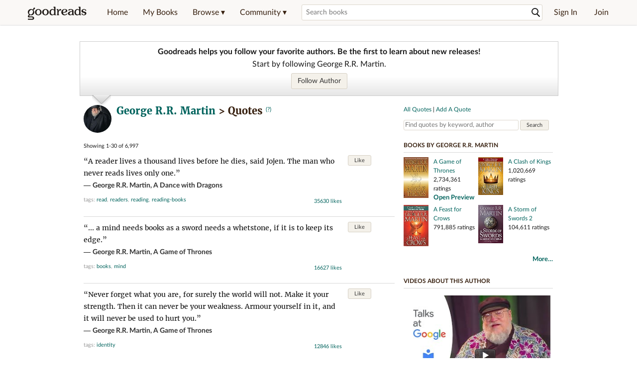

--- FILE ---
content_type: text/html; charset=utf-8
request_url: https://www.goodreads.com/author/quotes/346732.George_R_R_Martin
body_size: 21463
content:
<!DOCTYPE html>
<html class="desktop
">
<head>
  <title>George R.R. Martin Quotes  (Author of A Game of Thrones)</title>

<meta content="6997 quotes from George R.R. Martin: 'A reader lives a thousand lives before he dies, said Jojen. The man who never reads lives only one.', '... a mind needs books as a sword needs a whetstone, if it is to keep its edge.', and 'Never forget what you are, for surely the world will not. Make it your strength. Then it can never be your weakness. Armour yourself in it, and it will never be used to hurt you.'" name='description'>
<meta content='telephone=no' name='format-detection'>
<link href='https://www.goodreads.com/author/quotes/346732.George_R_R_Martin' rel='canonical'>



    <script type="text/javascript"> var ue_t0=window.ue_t0||+new Date();
 </script>
  <script type="text/javascript">
    var ue_mid = "A1PQBFHBHS6YH1";
    var ue_sn = "www.goodreads.com";
    var ue_furl = "fls-na.amazon.com";
    var ue_sid = "380-6559033-1371396";
    var ue_id = "6DS8FTWV6MFAH1FWCHRV";

    (function(e){var c=e;var a=c.ue||{};a.main_scope="mainscopecsm";a.q=[];a.t0=c.ue_t0||+new Date();a.d=g;function g(h){return +new Date()-(h?0:a.t0)}function d(h){return function(){a.q.push({n:h,a:arguments,t:a.d()})}}function b(m,l,h,j,i){var k={m:m,f:l,l:h,c:""+j,err:i,fromOnError:1,args:arguments};c.ueLogError(k);return false}b.skipTrace=1;e.onerror=b;function f(){c.uex("ld")}if(e.addEventListener){e.addEventListener("load",f,false)}else{if(e.attachEvent){e.attachEvent("onload",f)}}a.tag=d("tag");a.log=d("log");a.reset=d("rst");c.ue_csm=c;c.ue=a;c.ueLogError=d("err");c.ues=d("ues");c.uet=d("uet");c.uex=d("uex");c.uet("ue")})(window);(function(e,d){var a=e.ue||{};function c(g){if(!g){return}var f=d.head||d.getElementsByTagName("head")[0]||d.documentElement,h=d.createElement("script");h.async="async";h.src=g;f.insertBefore(h,f.firstChild)}function b(){var k=e.ue_cdn||"m.media-amazon.com",g=e.ue_cdns||"m.media-amazon.com",j="/images/G/01/csminstrumentation/",h=e.ue_file||"ue-full-11e51f253e8ad9d145f4ed644b40f692._V1_.js",f,i;if(h.indexOf("NSTRUMENTATION_FIL")>=0){return}if("ue_https" in e){f=e.ue_https}else{f=e.location&&e.location.protocol=="https:"?1:0}i=f?"https://":"http://";i+=f?g:k;i+=j;i+=h;c(i)}if(!e.ue_inline){if(a.loadUEFull){a.loadUEFull()}else{b()}}a.uels=c;e.ue=a})(window,document);

    if (window.ue && window.ue.tag) { window.ue.tag('author:quotes:signed_out', ue.main_scope);window.ue.tag('author:quotes:signed_out:desktop', ue.main_scope); }
  </script>

  <!-- * Copied from https://info.analytics.a2z.com/#/docs/data_collection/csa/onboard */ -->
<script>
  //<![CDATA[
    !function(){function n(n,t){var r=i(n);return t&&(r=r("instance",t)),r}var r=[],c=0,i=function(t){return function(){var n=c++;return r.push([t,[].slice.call(arguments,0),n,{time:Date.now()}]),i(n)}};n._s=r,this.csa=n}();
    
    if (window.csa) {
      window.csa("Config", {
        "Application": "GoodreadsMonolith",
        "Events.SushiEndpoint": "https://unagi.amazon.com/1/events/com.amazon.csm.csa.prod",
        "Events.Namespace": "csa",
        "CacheDetection.RequestID": "6DS8FTWV6MFAH1FWCHRV",
        "ObfuscatedMarketplaceId": "A1PQBFHBHS6YH1"
      });
    
      window.csa("Events")("setEntity", {
        session: { id: "380-6559033-1371396" },
        page: {requestId: "6DS8FTWV6MFAH1FWCHRV", meaningful: "interactive"}
      });
    }
    
    var e = document.createElement("script"); e.src = "https://m.media-amazon.com/images/I/41mrkPcyPwL.js"; document.head.appendChild(e);
  //]]>
</script>


          <script type="text/javascript">
        if (window.Mobvious === undefined) {
          window.Mobvious = {};
        }
        window.Mobvious.device_type = 'desktop';
        </script>


  
<script src="https://s.gr-assets.com/assets/webfontloader-f0d95107f593df01d332dddc54e598cb.js"></script>
<script>
//<![CDATA[

  WebFont.load({
    classes: false,
    custom: {
      families: ["Lato:n4,n7,i4", "Merriweather:n4,n7,i4"],
      urls: ["https://s.gr-assets.com/assets/gr/fonts-cf24b9fb9a07049b1cf20d385104c1a8.css"]
    }
  });

//]]>
</script>

  <link rel="stylesheet" media="all" href="https://s.gr-assets.com/assets/goodreads-dbae0a4aacf2920f43b7053e28e08b75.css" />

  

  <link rel="stylesheet" media="screen" href="https://s.gr-assets.com/assets/common_images-52bf53648cedebbe6988969ad4c628e3.css" />

  <script type="text/javascript">
    window.CKEDITOR_BASEPATH = 'https://s.gr-assets.com/assets/ckeditor/';
  </script>

  <script src="https://s.gr-assets.com/assets/desktop/libraries-c07ee2e4be9ade4a64546b3ec60b523b.js"></script>
  <script src="https://s.gr-assets.com/assets/application-8fecfbed85cd679be5d43c74ec00ed1c.js"></script>

    <script>
  //<![CDATA[
    var gptAdSlots = gptAdSlots || [];
    var googletag = googletag || {};
    googletag.cmd = googletag.cmd || [];
    (function() {
      var gads = document.createElement("script");
      gads.async = true;
      gads.type = "text/javascript";
      var useSSL = "https:" == document.location.protocol;
      gads.src = (useSSL ? "https:" : "http:") +
      "//securepubads.g.doubleclick.net/tag/js/gpt.js";
      var node = document.getElementsByTagName("script")[0];
      node.parentNode.insertBefore(gads, node);
    })();
    // page settings
  //]]>
</script>
<script>
  //<![CDATA[
    googletag.cmd.push(function() {
      googletag.pubads().setTargeting("sid", "osid.2b1ebb1f4ec4110432bd20531d35d6f0");
    googletag.pubads().setTargeting("grsession", "osid.2b1ebb1f4ec4110432bd20531d35d6f0");
    googletag.pubads().setTargeting("surface", "desktop");
    googletag.pubads().setTargeting("signedin", "false");
    googletag.pubads().setTargeting("gr_author", "false");
    googletag.pubads().setTargeting("author", [346732]);
    googletag.pubads().setTargeting("shelf", ["toread","currentlyreading","fantasy","favorites","fiction","owned","own","booksiown","series","physicaltbr"]);
    googletag.pubads().setTargeting("tags", ["2","3","64","10","1","215","27","82","201","246094"]);
    googletag.pubads().setTargeting("gtargeting", "5x3c5xd");
      googletag.pubads().enableAsyncRendering();
      googletag.pubads().enableSingleRequest();
      googletag.pubads().collapseEmptyDivs(true);
      googletag.pubads().disableInitialLoad();
      googletag.setConfig({
        safeFrame: {
          forceSafeFrame: true,
          sandbox: true
        }
      });
      googletag.enableServices();
    });
  //]]>
</script>
<script>
  //<![CDATA[
    ! function(a9, a, p, s, t, A, g) {
      if (a[a9]) return;
    
      function q(c, r) {
        a[a9]._Q.push([c, r])
      }
      a[a9] = {
      init: function() {
        q("i", arguments)
      },
      fetchBids: function() {
        q("f", arguments)
      },
      setDisplayBids: function() {},
        _Q: []
      };
      A = p.createElement(s);
      A.async = !0;
      A.src = t;
      g = p.getElementsByTagName(s)[0];
      g.parentNode.insertBefore(A, g)
    }("apstag", window, document, "script", "//c.amazon-adsystem.com/aax2/apstag.js");
    
    apstag.init({
      pubID: '3211', adServer: 'googletag', bidTimeout: 4e3, deals: true, params: { aps_privacy: '1YN' }
    });
  //]]>
</script>



  <meta name="csrf-param" content="authenticity_token" />
<meta name="csrf-token" content="RLDbLOC++HPRB7s8zsZ9fsN9NAvRXOVXW5yFFOTUfMxtZw+pydepliFjhmlM8kvVBc411jKkasoYMx+ENLErrg==" />,

  <meta name="request-id" content="P6CAHG4DRJAMWPAQE75A" />

    <script src="https://s.gr-assets.com/assets/react_client_side/external_dependencies-2e2b90fafc.js" defer="defer"></script>
<script src="https://s.gr-assets.com/assets/react_client_side/site_header-30df57490b.js" defer="defer"></script>
<script src="https://s.gr-assets.com/assets/react_client_side/custom_react_ujs-b1220d5e0a4820e90b905c302fc5cb52.js" defer="defer"></script>


  

  
  
  

  <link rel="search" type="application/opensearchdescription+xml" href="/opensearch.xml" title="Goodreads">

    <meta name="description" content="6997 quotes from George R.R. Martin: 'A reader lives a thousand lives before he dies, said Jojen. The man who never reads lives only one.', '... a mind needs books as a sword needs a whetstone, if it is to keep its edge.', and 'Never forget what you are, for surely the world will not. Make it your strength. Then it can never be your weakness. Armour yourself in it, and it will never be used to hurt you.'">


  <meta content='summary' name='twitter:card'>
<meta content='@goodreads' name='twitter:site'>
<meta content='George R.R. Martin Quotes  (Author of A Game of Thrones)' name='twitter:title'>
<meta content="6997 quotes from George R.R. Martin: 'A reader lives a thousand lives before he dies, said Jojen. The man who never reads lives only one.', '... a mind needs books as a sword needs a whetstone, if it is to keep its edge.', and 'Never forget what you are, for surely the world will not. Make it your strength. Then it can never be your weakness. Armour yourself in it, and it will never be used to hurt you.'" name='twitter:description'>


  <meta name="verify-v1" content="cEf8XOH0pulh1aYQeZ1gkXHsQ3dMPSyIGGYqmF53690=">
  <meta name="google-site-verification" content="PfFjeZ9OK1RrUrKlmAPn_iZJ_vgHaZO1YQ-QlG2VsJs" />
  <meta name="apple-itunes-app" content="app-id=355833469">
</head>


<body class="">
<div data-react-class="ReactComponents.StoresInitializer" data-react-props="{}"><noscript data-reactid=".22zfr70vanm" data-react-checksum="-1239281335"></noscript></div>

<script src="https://s.gr-assets.com/assets/fb_dep_form-e2e4a0d9dc062011458143c32b2d789b.js"></script>

<div class="content" id="bodycontainer" style="">
    <script>
  //<![CDATA[
    var initializeGrfb = function() {
      $grfb.initialize({
        appId: "2415071772"
      });
    };
    if (typeof $grfb !== "undefined") {
      initializeGrfb();
    } else {
      window.addEventListener("DOMContentLoaded", function() {
        if (typeof $grfb !== "undefined") {
          initializeGrfb();
        }
      });
    }
  //]]>
</script>

<script>
  //<![CDATA[
    function loadScript(url, callback) {
      var script = document.createElement("script");
      script.type = "text/javascript";
    
      if (script.readyState) {  //Internet Explorer
          script.onreadystatechange = function() {
            if (script.readyState == "loaded" ||
                    script.readyState == "complete") {
              script.onreadystatechange = null;
              callback();
            }
          };
      } else {  //Other browsers
        script.onload = function() {
          callback();
        };
      }
    
      script.src = url;
      document.getElementsByTagName("head")[0].appendChild(script);
    }
    
    function initAppleId() {
      AppleID.auth.init({
        clientId : 'com.goodreads.app', 
        scope : 'name email',
        redirectURI: 'https://www.goodreads.com/apple_users/sign_in_with_apple_web',
        state: 'apple_oauth_state_7cc8fa94-a86a-4aca-b5a9-abef74ced4d9'
      });
    }
    
    var initializeSiwa = function() {
      var APPLE_SIGN_IN_JS_URL =  "https://appleid.cdn-apple.com/appleauth/static/jsapi/appleid/1/en_US/appleid.auth.js"
      loadScript(APPLE_SIGN_IN_JS_URL, initAppleId);
    };
    if (typeof AppleID !== "undefined") {
      initAppleId();
    } else {
      initializeSiwa();
    }
  //]]>
</script>

<div class='siteHeader'>
<div data-react-class="ReactComponents.HeaderStoreConnector" data-react-props="{&quot;myBooksUrl&quot;:&quot;/review/list?ref=nav_mybooks&quot;,&quot;browseUrl&quot;:&quot;/book?ref=nav_brws&quot;,&quot;recommendationsUrl&quot;:&quot;/recommendations?ref=nav_brws_recs&quot;,&quot;choiceAwardsUrl&quot;:&quot;/choiceawards?ref=nav_brws_gca&quot;,&quot;genresIndexUrl&quot;:&quot;/genres?ref=nav_brws_genres&quot;,&quot;giveawayUrl&quot;:&quot;/giveaway?ref=nav_brws_giveaways&quot;,&quot;exploreUrl&quot;:&quot;/book?ref=nav_brws_explore&quot;,&quot;homeUrl&quot;:&quot;/?ref=nav_home&quot;,&quot;listUrl&quot;:&quot;/list?ref=nav_brws_lists&quot;,&quot;newsUrl&quot;:&quot;/news?ref=nav_brws_news&quot;,&quot;communityUrl&quot;:&quot;/group?ref=nav_comm&quot;,&quot;groupsUrl&quot;:&quot;/group?ref=nav_comm_groups&quot;,&quot;quotesUrl&quot;:&quot;/quotes?ref=nav_comm_quotes&quot;,&quot;featuredAskAuthorUrl&quot;:&quot;/ask_the_author?ref=nav_comm_askauthor&quot;,&quot;autocompleteUrl&quot;:&quot;/book/auto_complete&quot;,&quot;defaultLogoActionUrl&quot;:&quot;/&quot;,&quot;topFullImage&quot;:{},&quot;logo&quot;:{&quot;clickthroughUrl&quot;:&quot;/&quot;,&quot;altText&quot;:&quot;Goodreads Home&quot;},&quot;searchPath&quot;:&quot;/search&quot;,&quot;newReleasesUrl&quot;:&quot;/book/popular_by_date/2026/1?ref=nav_brws_newrels&quot;,&quot;signInUrl&quot;:&quot;/user/sign_in&quot;,&quot;signUpUrl&quot;:&quot;/user/sign_up&quot;,&quot;signInWithReturnUrl&quot;:true,&quot;deployServices&quot;:[],&quot;defaultLogoAltText&quot;:&quot;Goodreads Home&quot;,&quot;mobviousDeviceType&quot;:&quot;desktop&quot;}"><header data-reactid=".24pvvi16x90" data-react-checksum="-1317780347"><div class="siteHeader__topLine gr-box gr-box--withShadow" data-reactid=".24pvvi16x90.1"><div class="siteHeader__contents" data-reactid=".24pvvi16x90.1.0"><div class="siteHeader__topLevelItem siteHeader__topLevelItem--searchIcon" data-reactid=".24pvvi16x90.1.0.0"><button class="siteHeader__searchIcon gr-iconButton" aria-label="Toggle search" type="button" data-ux-click="true" data-reactid=".24pvvi16x90.1.0.0.0"></button></div><a href="/" class="siteHeader__logo" aria-label="Goodreads Home" title="Goodreads Home" data-reactid=".24pvvi16x90.1.0.1"></a><nav class="siteHeader__primaryNavInline" data-reactid=".24pvvi16x90.1.0.2"><ul role="menu" class="siteHeader__menuList" data-reactid=".24pvvi16x90.1.0.2.0"><li class="siteHeader__topLevelItem siteHeader__topLevelItem--home" data-reactid=".24pvvi16x90.1.0.2.0.0"><a href="/?ref=nav_home" class="siteHeader__topLevelLink" data-reactid=".24pvvi16x90.1.0.2.0.0.0">Home</a></li><li class="siteHeader__topLevelItem" data-reactid=".24pvvi16x90.1.0.2.0.1"><a href="/review/list?ref=nav_mybooks" class="siteHeader__topLevelLink" data-reactid=".24pvvi16x90.1.0.2.0.1.0">My Books</a></li><li class="siteHeader__topLevelItem" data-reactid=".24pvvi16x90.1.0.2.0.2"><div class="primaryNavMenu primaryNavMenu--siteHeaderBrowseMenu ignore-react-onclickoutside" data-reactid=".24pvvi16x90.1.0.2.0.2.0"><a class="primaryNavMenu__trigger primaryNavMenu__trigger--siteHeaderBrowseMenu" href="/book?ref=nav_brws" role="button" aria-haspopup="true" aria-expanded="false" data-ux-click="true" data-reactid=".24pvvi16x90.1.0.2.0.2.0.0"><span data-reactid=".24pvvi16x90.1.0.2.0.2.0.0.0">Browse ▾</span></a><div class="primaryNavMenu__menu gr-box gr-box--withShadowLarge wide" role="menu" data-reactid=".24pvvi16x90.1.0.2.0.2.0.1"><div class="siteHeader__browseMenuDropdown" data-reactid=".24pvvi16x90.1.0.2.0.2.0.1.0"><ul class="siteHeader__subNav" data-reactid=".24pvvi16x90.1.0.2.0.2.0.1.0.0"><li role="menuitem Recommendations" class="menuLink" aria-label="Recommendations" data-reactid=".24pvvi16x90.1.0.2.0.2.0.1.0.0.0"><a href="/recommendations?ref=nav_brws_recs" class="siteHeader__subNavLink" data-reactid=".24pvvi16x90.1.0.2.0.2.0.1.0.0.0.0">Recommendations</a></li><li role="menuitem Choice Awards" class="menuLink" aria-label="Choice Awards" data-reactid=".24pvvi16x90.1.0.2.0.2.0.1.0.0.1"><a href="/choiceawards?ref=nav_brws_gca" class="siteHeader__subNavLink" data-reactid=".24pvvi16x90.1.0.2.0.2.0.1.0.0.1.0">Choice Awards</a></li><li role="menuitem Genres" class="menuLink" aria-label="Genres" data-reactid=".24pvvi16x90.1.0.2.0.2.0.1.0.0.2"><a href="/genres?ref=nav_brws_genres" class="siteHeader__subNavLink siteHeader__subNavLink--genresIndex" data-reactid=".24pvvi16x90.1.0.2.0.2.0.1.0.0.2.0">Genres</a></li><li role="menuitem Giveaways" class="menuLink" aria-label="Giveaways" data-reactid=".24pvvi16x90.1.0.2.0.2.0.1.0.0.3"><a href="/giveaway?ref=nav_brws_giveaways" class="siteHeader__subNavLink" data-reactid=".24pvvi16x90.1.0.2.0.2.0.1.0.0.3.0">Giveaways</a></li><li role="menuitem New Releases" class="menuLink" aria-label="New Releases" data-reactid=".24pvvi16x90.1.0.2.0.2.0.1.0.0.4"><a href="/book/popular_by_date/2026/1?ref=nav_brws_newrels" class="siteHeader__subNavLink" data-reactid=".24pvvi16x90.1.0.2.0.2.0.1.0.0.4.0">New Releases</a></li><li role="menuitem Lists" class="menuLink" aria-label="Lists" data-reactid=".24pvvi16x90.1.0.2.0.2.0.1.0.0.5"><a href="/list?ref=nav_brws_lists" class="siteHeader__subNavLink" data-reactid=".24pvvi16x90.1.0.2.0.2.0.1.0.0.5.0">Lists</a></li><li role="menuitem Explore" class="menuLink" aria-label="Explore" data-reactid=".24pvvi16x90.1.0.2.0.2.0.1.0.0.6"><a href="/book?ref=nav_brws_explore" class="siteHeader__subNavLink" data-reactid=".24pvvi16x90.1.0.2.0.2.0.1.0.0.6.0">Explore</a></li><li role="menuitem News &amp; Interviews" class="menuLink" aria-label="News &amp; Interviews" data-reactid=".24pvvi16x90.1.0.2.0.2.0.1.0.0.7"><a href="/news?ref=nav_brws_news" class="siteHeader__subNavLink" data-reactid=".24pvvi16x90.1.0.2.0.2.0.1.0.0.7.0">News &amp; Interviews</a></li></ul><div class="siteHeader__spotlight siteHeader__spotlight--withoutSubMenu" data-reactid=".24pvvi16x90.1.0.2.0.2.0.1.0.1"><div class="genreListContainer" data-reactid=".24pvvi16x90.1.0.2.0.2.0.1.0.1.0"><div class="siteHeader__heading siteHeader__title" data-reactid=".24pvvi16x90.1.0.2.0.2.0.1.0.1.0.0">Genres</div><ul class="genreList" data-reactid=".24pvvi16x90.1.0.2.0.2.0.1.0.1.0.1:$genreList0"><li role="menuitem" class="genreList__genre" data-reactid=".24pvvi16x90.1.0.2.0.2.0.1.0.1.0.1:$genreList0.0:$Art"><a href="/genres/art" class="genreList__genreLink gr-hyperlink gr-hyperlink--naked" data-reactid=".24pvvi16x90.1.0.2.0.2.0.1.0.1.0.1:$genreList0.0:$Art.0">Art</a></li><li role="menuitem" class="genreList__genre" data-reactid=".24pvvi16x90.1.0.2.0.2.0.1.0.1.0.1:$genreList0.0:$Biography"><a href="/genres/biography" class="genreList__genreLink gr-hyperlink gr-hyperlink--naked" data-reactid=".24pvvi16x90.1.0.2.0.2.0.1.0.1.0.1:$genreList0.0:$Biography.0">Biography</a></li><li role="menuitem" class="genreList__genre" data-reactid=".24pvvi16x90.1.0.2.0.2.0.1.0.1.0.1:$genreList0.0:$Business"><a href="/genres/business" class="genreList__genreLink gr-hyperlink gr-hyperlink--naked" data-reactid=".24pvvi16x90.1.0.2.0.2.0.1.0.1.0.1:$genreList0.0:$Business.0">Business</a></li><li role="menuitem" class="genreList__genre" data-reactid=".24pvvi16x90.1.0.2.0.2.0.1.0.1.0.1:$genreList0.0:$Children&#x27;s"><a href="/genres/children-s" class="genreList__genreLink gr-hyperlink gr-hyperlink--naked" data-reactid=".24pvvi16x90.1.0.2.0.2.0.1.0.1.0.1:$genreList0.0:$Children&#x27;s.0">Children&#x27;s</a></li><li role="menuitem" class="genreList__genre" data-reactid=".24pvvi16x90.1.0.2.0.2.0.1.0.1.0.1:$genreList0.0:$Christian"><a href="/genres/christian" class="genreList__genreLink gr-hyperlink gr-hyperlink--naked" data-reactid=".24pvvi16x90.1.0.2.0.2.0.1.0.1.0.1:$genreList0.0:$Christian.0">Christian</a></li><li role="menuitem" class="genreList__genre" data-reactid=".24pvvi16x90.1.0.2.0.2.0.1.0.1.0.1:$genreList0.0:$Classics"><a href="/genres/classics" class="genreList__genreLink gr-hyperlink gr-hyperlink--naked" data-reactid=".24pvvi16x90.1.0.2.0.2.0.1.0.1.0.1:$genreList0.0:$Classics.0">Classics</a></li><li role="menuitem" class="genreList__genre" data-reactid=".24pvvi16x90.1.0.2.0.2.0.1.0.1.0.1:$genreList0.0:$Comics"><a href="/genres/comics" class="genreList__genreLink gr-hyperlink gr-hyperlink--naked" data-reactid=".24pvvi16x90.1.0.2.0.2.0.1.0.1.0.1:$genreList0.0:$Comics.0">Comics</a></li><li role="menuitem" class="genreList__genre" data-reactid=".24pvvi16x90.1.0.2.0.2.0.1.0.1.0.1:$genreList0.0:$Cookbooks"><a href="/genres/cookbooks" class="genreList__genreLink gr-hyperlink gr-hyperlink--naked" data-reactid=".24pvvi16x90.1.0.2.0.2.0.1.0.1.0.1:$genreList0.0:$Cookbooks.0">Cookbooks</a></li><li role="menuitem" class="genreList__genre" data-reactid=".24pvvi16x90.1.0.2.0.2.0.1.0.1.0.1:$genreList0.0:$Ebooks"><a href="/genres/ebooks" class="genreList__genreLink gr-hyperlink gr-hyperlink--naked" data-reactid=".24pvvi16x90.1.0.2.0.2.0.1.0.1.0.1:$genreList0.0:$Ebooks.0">Ebooks</a></li><li role="menuitem" class="genreList__genre" data-reactid=".24pvvi16x90.1.0.2.0.2.0.1.0.1.0.1:$genreList0.0:$Fantasy"><a href="/genres/fantasy" class="genreList__genreLink gr-hyperlink gr-hyperlink--naked" data-reactid=".24pvvi16x90.1.0.2.0.2.0.1.0.1.0.1:$genreList0.0:$Fantasy.0">Fantasy</a></li></ul><ul class="genreList" data-reactid=".24pvvi16x90.1.0.2.0.2.0.1.0.1.0.1:$genreList1"><li role="menuitem" class="genreList__genre" data-reactid=".24pvvi16x90.1.0.2.0.2.0.1.0.1.0.1:$genreList1.0:$Fiction"><a href="/genres/fiction" class="genreList__genreLink gr-hyperlink gr-hyperlink--naked" data-reactid=".24pvvi16x90.1.0.2.0.2.0.1.0.1.0.1:$genreList1.0:$Fiction.0">Fiction</a></li><li role="menuitem" class="genreList__genre" data-reactid=".24pvvi16x90.1.0.2.0.2.0.1.0.1.0.1:$genreList1.0:$Graphic Novels"><a href="/genres/graphic-novels" class="genreList__genreLink gr-hyperlink gr-hyperlink--naked" data-reactid=".24pvvi16x90.1.0.2.0.2.0.1.0.1.0.1:$genreList1.0:$Graphic Novels.0">Graphic Novels</a></li><li role="menuitem" class="genreList__genre" data-reactid=".24pvvi16x90.1.0.2.0.2.0.1.0.1.0.1:$genreList1.0:$Historical Fiction"><a href="/genres/historical-fiction" class="genreList__genreLink gr-hyperlink gr-hyperlink--naked" data-reactid=".24pvvi16x90.1.0.2.0.2.0.1.0.1.0.1:$genreList1.0:$Historical Fiction.0">Historical Fiction</a></li><li role="menuitem" class="genreList__genre" data-reactid=".24pvvi16x90.1.0.2.0.2.0.1.0.1.0.1:$genreList1.0:$History"><a href="/genres/history" class="genreList__genreLink gr-hyperlink gr-hyperlink--naked" data-reactid=".24pvvi16x90.1.0.2.0.2.0.1.0.1.0.1:$genreList1.0:$History.0">History</a></li><li role="menuitem" class="genreList__genre" data-reactid=".24pvvi16x90.1.0.2.0.2.0.1.0.1.0.1:$genreList1.0:$Horror"><a href="/genres/horror" class="genreList__genreLink gr-hyperlink gr-hyperlink--naked" data-reactid=".24pvvi16x90.1.0.2.0.2.0.1.0.1.0.1:$genreList1.0:$Horror.0">Horror</a></li><li role="menuitem" class="genreList__genre" data-reactid=".24pvvi16x90.1.0.2.0.2.0.1.0.1.0.1:$genreList1.0:$Memoir"><a href="/genres/memoir" class="genreList__genreLink gr-hyperlink gr-hyperlink--naked" data-reactid=".24pvvi16x90.1.0.2.0.2.0.1.0.1.0.1:$genreList1.0:$Memoir.0">Memoir</a></li><li role="menuitem" class="genreList__genre" data-reactid=".24pvvi16x90.1.0.2.0.2.0.1.0.1.0.1:$genreList1.0:$Music"><a href="/genres/music" class="genreList__genreLink gr-hyperlink gr-hyperlink--naked" data-reactid=".24pvvi16x90.1.0.2.0.2.0.1.0.1.0.1:$genreList1.0:$Music.0">Music</a></li><li role="menuitem" class="genreList__genre" data-reactid=".24pvvi16x90.1.0.2.0.2.0.1.0.1.0.1:$genreList1.0:$Mystery"><a href="/genres/mystery" class="genreList__genreLink gr-hyperlink gr-hyperlink--naked" data-reactid=".24pvvi16x90.1.0.2.0.2.0.1.0.1.0.1:$genreList1.0:$Mystery.0">Mystery</a></li><li role="menuitem" class="genreList__genre" data-reactid=".24pvvi16x90.1.0.2.0.2.0.1.0.1.0.1:$genreList1.0:$Nonfiction"><a href="/genres/non-fiction" class="genreList__genreLink gr-hyperlink gr-hyperlink--naked" data-reactid=".24pvvi16x90.1.0.2.0.2.0.1.0.1.0.1:$genreList1.0:$Nonfiction.0">Nonfiction</a></li><li role="menuitem" class="genreList__genre" data-reactid=".24pvvi16x90.1.0.2.0.2.0.1.0.1.0.1:$genreList1.0:$Poetry"><a href="/genres/poetry" class="genreList__genreLink gr-hyperlink gr-hyperlink--naked" data-reactid=".24pvvi16x90.1.0.2.0.2.0.1.0.1.0.1:$genreList1.0:$Poetry.0">Poetry</a></li></ul><ul class="genreList" data-reactid=".24pvvi16x90.1.0.2.0.2.0.1.0.1.0.1:$genreList2"><li role="menuitem" class="genreList__genre" data-reactid=".24pvvi16x90.1.0.2.0.2.0.1.0.1.0.1:$genreList2.0:$Psychology"><a href="/genres/psychology" class="genreList__genreLink gr-hyperlink gr-hyperlink--naked" data-reactid=".24pvvi16x90.1.0.2.0.2.0.1.0.1.0.1:$genreList2.0:$Psychology.0">Psychology</a></li><li role="menuitem" class="genreList__genre" data-reactid=".24pvvi16x90.1.0.2.0.2.0.1.0.1.0.1:$genreList2.0:$Romance"><a href="/genres/romance" class="genreList__genreLink gr-hyperlink gr-hyperlink--naked" data-reactid=".24pvvi16x90.1.0.2.0.2.0.1.0.1.0.1:$genreList2.0:$Romance.0">Romance</a></li><li role="menuitem" class="genreList__genre" data-reactid=".24pvvi16x90.1.0.2.0.2.0.1.0.1.0.1:$genreList2.0:$Science"><a href="/genres/science" class="genreList__genreLink gr-hyperlink gr-hyperlink--naked" data-reactid=".24pvvi16x90.1.0.2.0.2.0.1.0.1.0.1:$genreList2.0:$Science.0">Science</a></li><li role="menuitem" class="genreList__genre" data-reactid=".24pvvi16x90.1.0.2.0.2.0.1.0.1.0.1:$genreList2.0:$Science Fiction"><a href="/genres/science-fiction" class="genreList__genreLink gr-hyperlink gr-hyperlink--naked" data-reactid=".24pvvi16x90.1.0.2.0.2.0.1.0.1.0.1:$genreList2.0:$Science Fiction.0">Science Fiction</a></li><li role="menuitem" class="genreList__genre" data-reactid=".24pvvi16x90.1.0.2.0.2.0.1.0.1.0.1:$genreList2.0:$Self Help"><a href="/genres/self-help" class="genreList__genreLink gr-hyperlink gr-hyperlink--naked" data-reactid=".24pvvi16x90.1.0.2.0.2.0.1.0.1.0.1:$genreList2.0:$Self Help.0">Self Help</a></li><li role="menuitem" class="genreList__genre" data-reactid=".24pvvi16x90.1.0.2.0.2.0.1.0.1.0.1:$genreList2.0:$Sports"><a href="/genres/sports" class="genreList__genreLink gr-hyperlink gr-hyperlink--naked" data-reactid=".24pvvi16x90.1.0.2.0.2.0.1.0.1.0.1:$genreList2.0:$Sports.0">Sports</a></li><li role="menuitem" class="genreList__genre" data-reactid=".24pvvi16x90.1.0.2.0.2.0.1.0.1.0.1:$genreList2.0:$Thriller"><a href="/genres/thriller" class="genreList__genreLink gr-hyperlink gr-hyperlink--naked" data-reactid=".24pvvi16x90.1.0.2.0.2.0.1.0.1.0.1:$genreList2.0:$Thriller.0">Thriller</a></li><li role="menuitem" class="genreList__genre" data-reactid=".24pvvi16x90.1.0.2.0.2.0.1.0.1.0.1:$genreList2.0:$Travel"><a href="/genres/travel" class="genreList__genreLink gr-hyperlink gr-hyperlink--naked" data-reactid=".24pvvi16x90.1.0.2.0.2.0.1.0.1.0.1:$genreList2.0:$Travel.0">Travel</a></li><li role="menuitem" class="genreList__genre" data-reactid=".24pvvi16x90.1.0.2.0.2.0.1.0.1.0.1:$genreList2.0:$Young Adult"><a href="/genres/young-adult" class="genreList__genreLink gr-hyperlink gr-hyperlink--naked" data-reactid=".24pvvi16x90.1.0.2.0.2.0.1.0.1.0.1:$genreList2.0:$Young Adult.0">Young Adult</a></li><li role="menuitem" class="genreList__genre" data-reactid=".24pvvi16x90.1.0.2.0.2.0.1.0.1.0.1:$genreList2.1"><a href="/genres" class="genreList__genreLink gr-hyperlink gr-hyperlink--naked" data-reactid=".24pvvi16x90.1.0.2.0.2.0.1.0.1.0.1:$genreList2.1.0">More Genres</a></li></ul></div></div></div></div></div></li><li class="siteHeader__topLevelItem siteHeader__topLevelItem--community" data-reactid=".24pvvi16x90.1.0.2.0.3"><div class="primaryNavMenu ignore-react-onclickoutside" data-reactid=".24pvvi16x90.1.0.2.0.3.0"><a class="primaryNavMenu__trigger" href="/group?ref=nav_comm" role="button" aria-haspopup="true" aria-expanded="false" data-ux-click="true" data-reactid=".24pvvi16x90.1.0.2.0.3.0.0"><span data-reactid=".24pvvi16x90.1.0.2.0.3.0.0.0">Community ▾</span></a><div class="primaryNavMenu__menu gr-box gr-box--withShadowLarge" role="menu" data-reactid=".24pvvi16x90.1.0.2.0.3.0.1"><ul class="siteHeader__subNav" data-reactid=".24pvvi16x90.1.0.2.0.3.0.1.0"><li role="menuitem Groups" class="menuLink" aria-label="Groups" data-reactid=".24pvvi16x90.1.0.2.0.3.0.1.0.0"><a href="/group?ref=nav_comm_groups" class="siteHeader__subNavLink" data-reactid=".24pvvi16x90.1.0.2.0.3.0.1.0.0.0">Groups</a></li><li role="menuitem Quotes" class="menuLink" aria-label="Quotes" data-reactid=".24pvvi16x90.1.0.2.0.3.0.1.0.2"><a href="/quotes?ref=nav_comm_quotes" class="siteHeader__subNavLink" data-reactid=".24pvvi16x90.1.0.2.0.3.0.1.0.2.0">Quotes</a></li><li role="menuitem Ask the Author" class="menuLink" aria-label="Ask the Author" data-reactid=".24pvvi16x90.1.0.2.0.3.0.1.0.3"><a href="/ask_the_author?ref=nav_comm_askauthor" class="siteHeader__subNavLink" data-reactid=".24pvvi16x90.1.0.2.0.3.0.1.0.3.0">Ask the Author</a></li></ul></div></div></li></ul></nav><div accept-charset="UTF-8" class="searchBox searchBox--navbar" data-reactid=".24pvvi16x90.1.0.3"><form autocomplete="off" action="/search" class="searchBox__form" role="search" aria-label="Search for books to add to your shelves" data-reactid=".24pvvi16x90.1.0.3.0"><input class="searchBox__input searchBox__input--navbar" autocomplete="off" name="q" type="text" placeholder="Search books" aria-label="Search books" aria-controls="searchResults" data-reactid=".24pvvi16x90.1.0.3.0.0"/><input type="hidden" name="qid" value="" data-reactid=".24pvvi16x90.1.0.3.0.1"/><button type="submit" class="searchBox__icon--magnifyingGlass gr-iconButton searchBox__icon searchBox__icon--navbar" aria-label="Search" data-reactid=".24pvvi16x90.1.0.3.0.2"></button></form></div><ul class="siteHeader__personal" data-reactid=".24pvvi16x90.1.0.4"><li class="siteHeader__topLevelItem siteHeader__topLevelItem--signedOut" data-reactid=".24pvvi16x90.1.0.4.0"><a href="/user/sign_in?returnurl=undefined" rel="nofollow" class="siteHeader__topLevelLink" data-reactid=".24pvvi16x90.1.0.4.0.0">Sign In</a></li><li class="siteHeader__topLevelItem siteHeader__topLevelItem--signedOut" data-reactid=".24pvvi16x90.1.0.4.1"><a href="/user/sign_up" rel="nofollow" class="siteHeader__topLevelLink" data-reactid=".24pvvi16x90.1.0.4.1.0">Join</a></li></ul><div class="siteHeader__topLevelItem siteHeader__topLevelItem--signUp" data-reactid=".24pvvi16x90.1.0.5"><a href="/user/sign_up" class="gr-button gr-button--dark" rel="nofollow" data-reactid=".24pvvi16x90.1.0.5.0">Sign up</a></div><div class="modal modal--overlay modal--drawer" tabindex="0" data-reactid=".24pvvi16x90.1.0.7"><div data-reactid=".24pvvi16x90.1.0.7.0"><div class="modal__close" data-reactid=".24pvvi16x90.1.0.7.0.0"><button type="button" class="gr-iconButton" data-reactid=".24pvvi16x90.1.0.7.0.0.0"><img alt="Dismiss" src="//s.gr-assets.com/assets/gr/icons/icon_close_white-dbf4152deeef5bd3915d5d12210bf05f.svg" data-reactid=".24pvvi16x90.1.0.7.0.0.0.0"/></button></div><div class="modal__content" data-reactid=".24pvvi16x90.1.0.7.0.1"><div class="personalNavDrawer" data-reactid=".24pvvi16x90.1.0.7.0.1.0"><div class="personalNavDrawer__personalNavContainer" data-reactid=".24pvvi16x90.1.0.7.0.1.0.0"><noscript data-reactid=".24pvvi16x90.1.0.7.0.1.0.0.0"></noscript></div><div class="personalNavDrawer__profileAndLinksContainer" data-reactid=".24pvvi16x90.1.0.7.0.1.0.1"><div class="personalNavDrawer__profileContainer gr-mediaFlexbox gr-mediaFlexbox--alignItemsCenter" data-reactid=".24pvvi16x90.1.0.7.0.1.0.1.0"><div class="gr-mediaFlexbox__media" data-reactid=".24pvvi16x90.1.0.7.0.1.0.1.0.0"><img class="circularIcon circularIcon--large circularIcon--border" data-reactid=".24pvvi16x90.1.0.7.0.1.0.1.0.0.0"/></div><div class="gr-mediaFlexbox__desc" data-reactid=".24pvvi16x90.1.0.7.0.1.0.1.0.1"><a class="gr-hyperlink gr-hyperlink--bold" data-reactid=".24pvvi16x90.1.0.7.0.1.0.1.0.1.0"></a><div class="u-displayBlock" data-reactid=".24pvvi16x90.1.0.7.0.1.0.1.0.1.1"><a class="gr-hyperlink gr-hyperlink--naked" data-reactid=".24pvvi16x90.1.0.7.0.1.0.1.0.1.1.0">View profile</a></div></div></div><div class="personalNavDrawer__profileMenuContainer" data-reactid=".24pvvi16x90.1.0.7.0.1.0.1.1"><ul data-reactid=".24pvvi16x90.1.0.7.0.1.0.1.1.0"><li role="menuitem Profile" class="menuLink" aria-label="Profile" data-reactid=".24pvvi16x90.1.0.7.0.1.0.1.1.0.0"><span data-reactid=".24pvvi16x90.1.0.7.0.1.0.1.1.0.0.0"><a class="siteHeader__subNavLink" data-reactid=".24pvvi16x90.1.0.7.0.1.0.1.1.0.0.0.0">Profile</a></span></li><li role="menuitem Friends" class="menuLink" aria-label="Friends" data-reactid=".24pvvi16x90.1.0.7.0.1.0.1.1.0.3"><a class="siteHeader__subNavLink" data-reactid=".24pvvi16x90.1.0.7.0.1.0.1.1.0.3.0">Friends</a></li><li role="menuitem Groups" class="menuLink" aria-label="Groups" data-reactid=".24pvvi16x90.1.0.7.0.1.0.1.1.0.4"><span data-reactid=".24pvvi16x90.1.0.7.0.1.0.1.1.0.4.0"><a class="siteHeader__subNavLink" data-reactid=".24pvvi16x90.1.0.7.0.1.0.1.1.0.4.0.0"><span data-reactid=".24pvvi16x90.1.0.7.0.1.0.1.1.0.4.0.0.0">Groups</span></a></span></li><li role="menuitem Discussions" class="menuLink" aria-label="Discussions" data-reactid=".24pvvi16x90.1.0.7.0.1.0.1.1.0.5"><a class="siteHeader__subNavLink" data-reactid=".24pvvi16x90.1.0.7.0.1.0.1.1.0.5.0">Discussions</a></li><li role="menuitem Comments" class="menuLink" aria-label="Comments" data-reactid=".24pvvi16x90.1.0.7.0.1.0.1.1.0.6"><a class="siteHeader__subNavLink" data-reactid=".24pvvi16x90.1.0.7.0.1.0.1.1.0.6.0">Comments</a></li><li role="menuitem Reading Challenge" class="menuLink" aria-label="Reading Challenge" data-reactid=".24pvvi16x90.1.0.7.0.1.0.1.1.0.7"><a class="siteHeader__subNavLink" data-reactid=".24pvvi16x90.1.0.7.0.1.0.1.1.0.7.0">Reading Challenge</a></li><li role="menuitem Kindle Notes &amp; Highlights" class="menuLink" aria-label="Kindle Notes &amp; Highlights" data-reactid=".24pvvi16x90.1.0.7.0.1.0.1.1.0.8"><a class="siteHeader__subNavLink" data-reactid=".24pvvi16x90.1.0.7.0.1.0.1.1.0.8.0">Kindle Notes &amp; Highlights</a></li><li role="menuitem Quotes" class="menuLink" aria-label="Quotes" data-reactid=".24pvvi16x90.1.0.7.0.1.0.1.1.0.9"><a class="siteHeader__subNavLink" data-reactid=".24pvvi16x90.1.0.7.0.1.0.1.1.0.9.0">Quotes</a></li><li role="menuitem Favorite genres" class="menuLink" aria-label="Favorite genres" data-reactid=".24pvvi16x90.1.0.7.0.1.0.1.1.0.a"><a class="siteHeader__subNavLink" data-reactid=".24pvvi16x90.1.0.7.0.1.0.1.1.0.a.0">Favorite genres</a></li><li role="menuitem Friends&#x27; recommendations" class="menuLink" aria-label="Friends&#x27; recommendations" data-reactid=".24pvvi16x90.1.0.7.0.1.0.1.1.0.b"><span data-reactid=".24pvvi16x90.1.0.7.0.1.0.1.1.0.b.0"><a class="siteHeader__subNavLink" data-reactid=".24pvvi16x90.1.0.7.0.1.0.1.1.0.b.0.0"><span data-reactid=".24pvvi16x90.1.0.7.0.1.0.1.1.0.b.0.0.0">Friends’ recommendations</span></a></span></li><li role="menuitem Account settings" class="menuLink" aria-label="Account settings" data-reactid=".24pvvi16x90.1.0.7.0.1.0.1.1.0.c"><a class="siteHeader__subNavLink u-topGrayBorder" data-reactid=".24pvvi16x90.1.0.7.0.1.0.1.1.0.c.0">Account settings</a></li><li role="menuitem Help" class="menuLink" aria-label="Help" data-reactid=".24pvvi16x90.1.0.7.0.1.0.1.1.0.d"><a class="siteHeader__subNavLink" data-reactid=".24pvvi16x90.1.0.7.0.1.0.1.1.0.d.0">Help</a></li><li role="menuitem Sign out" class="menuLink" aria-label="Sign out" data-reactid=".24pvvi16x90.1.0.7.0.1.0.1.1.0.e"><a class="siteHeader__subNavLink" data-method="POST" data-reactid=".24pvvi16x90.1.0.7.0.1.0.1.1.0.e.0">Sign out</a></li></ul></div></div></div></div></div></div></div></div><div class="headroom-wrapper" data-reactid=".24pvvi16x90.2"><div style="position:relative;top:0;left:0;right:0;z-index:1;-webkit-transform:translateY(0);-ms-transform:translateY(0);transform:translateY(0);" class="headroom headroom--unfixed" data-reactid=".24pvvi16x90.2.0"><nav class="siteHeader__primaryNavSeparateLine gr-box gr-box--withShadow" data-reactid=".24pvvi16x90.2.0.0"><ul role="menu" class="siteHeader__menuList" data-reactid=".24pvvi16x90.2.0.0.0"><li class="siteHeader__topLevelItem siteHeader__topLevelItem--home" data-reactid=".24pvvi16x90.2.0.0.0.0"><a href="/?ref=nav_home" class="siteHeader__topLevelLink" data-reactid=".24pvvi16x90.2.0.0.0.0.0">Home</a></li><li class="siteHeader__topLevelItem" data-reactid=".24pvvi16x90.2.0.0.0.1"><a href="/review/list?ref=nav_mybooks" class="siteHeader__topLevelLink" data-reactid=".24pvvi16x90.2.0.0.0.1.0">My Books</a></li><li class="siteHeader__topLevelItem" data-reactid=".24pvvi16x90.2.0.0.0.2"><div class="primaryNavMenu primaryNavMenu--siteHeaderBrowseMenu ignore-react-onclickoutside" data-reactid=".24pvvi16x90.2.0.0.0.2.0"><a class="primaryNavMenu__trigger primaryNavMenu__trigger--siteHeaderBrowseMenu" href="/book?ref=nav_brws" role="button" aria-haspopup="true" aria-expanded="false" data-ux-click="true" data-reactid=".24pvvi16x90.2.0.0.0.2.0.0"><span data-reactid=".24pvvi16x90.2.0.0.0.2.0.0.0">Browse ▾</span></a><div class="primaryNavMenu__menu gr-box gr-box--withShadowLarge wide" role="menu" data-reactid=".24pvvi16x90.2.0.0.0.2.0.1"><div class="siteHeader__browseMenuDropdown" data-reactid=".24pvvi16x90.2.0.0.0.2.0.1.0"><ul class="siteHeader__subNav" data-reactid=".24pvvi16x90.2.0.0.0.2.0.1.0.0"><li role="menuitem Recommendations" class="menuLink" aria-label="Recommendations" data-reactid=".24pvvi16x90.2.0.0.0.2.0.1.0.0.0"><a href="/recommendations?ref=nav_brws_recs" class="siteHeader__subNavLink" data-reactid=".24pvvi16x90.2.0.0.0.2.0.1.0.0.0.0">Recommendations</a></li><li role="menuitem Choice Awards" class="menuLink" aria-label="Choice Awards" data-reactid=".24pvvi16x90.2.0.0.0.2.0.1.0.0.1"><a href="/choiceawards?ref=nav_brws_gca" class="siteHeader__subNavLink" data-reactid=".24pvvi16x90.2.0.0.0.2.0.1.0.0.1.0">Choice Awards</a></li><li role="menuitem Genres" class="menuLink" aria-label="Genres" data-reactid=".24pvvi16x90.2.0.0.0.2.0.1.0.0.2"><a href="/genres?ref=nav_brws_genres" class="siteHeader__subNavLink siteHeader__subNavLink--genresIndex" data-reactid=".24pvvi16x90.2.0.0.0.2.0.1.0.0.2.0">Genres</a></li><li role="menuitem Giveaways" class="menuLink" aria-label="Giveaways" data-reactid=".24pvvi16x90.2.0.0.0.2.0.1.0.0.3"><a href="/giveaway?ref=nav_brws_giveaways" class="siteHeader__subNavLink" data-reactid=".24pvvi16x90.2.0.0.0.2.0.1.0.0.3.0">Giveaways</a></li><li role="menuitem New Releases" class="menuLink" aria-label="New Releases" data-reactid=".24pvvi16x90.2.0.0.0.2.0.1.0.0.4"><a href="/book/popular_by_date/2026/1?ref=nav_brws_newrels" class="siteHeader__subNavLink" data-reactid=".24pvvi16x90.2.0.0.0.2.0.1.0.0.4.0">New Releases</a></li><li role="menuitem Lists" class="menuLink" aria-label="Lists" data-reactid=".24pvvi16x90.2.0.0.0.2.0.1.0.0.5"><a href="/list?ref=nav_brws_lists" class="siteHeader__subNavLink" data-reactid=".24pvvi16x90.2.0.0.0.2.0.1.0.0.5.0">Lists</a></li><li role="menuitem Explore" class="menuLink" aria-label="Explore" data-reactid=".24pvvi16x90.2.0.0.0.2.0.1.0.0.6"><a href="/book?ref=nav_brws_explore" class="siteHeader__subNavLink" data-reactid=".24pvvi16x90.2.0.0.0.2.0.1.0.0.6.0">Explore</a></li><li role="menuitem News &amp; Interviews" class="menuLink" aria-label="News &amp; Interviews" data-reactid=".24pvvi16x90.2.0.0.0.2.0.1.0.0.7"><a href="/news?ref=nav_brws_news" class="siteHeader__subNavLink" data-reactid=".24pvvi16x90.2.0.0.0.2.0.1.0.0.7.0">News &amp; Interviews</a></li></ul><div class="siteHeader__spotlight siteHeader__spotlight--withoutSubMenu" data-reactid=".24pvvi16x90.2.0.0.0.2.0.1.0.1"><div class="genreListContainer" data-reactid=".24pvvi16x90.2.0.0.0.2.0.1.0.1.0"><div class="siteHeader__heading siteHeader__title" data-reactid=".24pvvi16x90.2.0.0.0.2.0.1.0.1.0.0">Genres</div><ul class="genreList" data-reactid=".24pvvi16x90.2.0.0.0.2.0.1.0.1.0.1:$genreList0"><li role="menuitem" class="genreList__genre" data-reactid=".24pvvi16x90.2.0.0.0.2.0.1.0.1.0.1:$genreList0.0:$Art"><a href="/genres/art" class="genreList__genreLink gr-hyperlink gr-hyperlink--naked" data-reactid=".24pvvi16x90.2.0.0.0.2.0.1.0.1.0.1:$genreList0.0:$Art.0">Art</a></li><li role="menuitem" class="genreList__genre" data-reactid=".24pvvi16x90.2.0.0.0.2.0.1.0.1.0.1:$genreList0.0:$Biography"><a href="/genres/biography" class="genreList__genreLink gr-hyperlink gr-hyperlink--naked" data-reactid=".24pvvi16x90.2.0.0.0.2.0.1.0.1.0.1:$genreList0.0:$Biography.0">Biography</a></li><li role="menuitem" class="genreList__genre" data-reactid=".24pvvi16x90.2.0.0.0.2.0.1.0.1.0.1:$genreList0.0:$Business"><a href="/genres/business" class="genreList__genreLink gr-hyperlink gr-hyperlink--naked" data-reactid=".24pvvi16x90.2.0.0.0.2.0.1.0.1.0.1:$genreList0.0:$Business.0">Business</a></li><li role="menuitem" class="genreList__genre" data-reactid=".24pvvi16x90.2.0.0.0.2.0.1.0.1.0.1:$genreList0.0:$Children&#x27;s"><a href="/genres/children-s" class="genreList__genreLink gr-hyperlink gr-hyperlink--naked" data-reactid=".24pvvi16x90.2.0.0.0.2.0.1.0.1.0.1:$genreList0.0:$Children&#x27;s.0">Children&#x27;s</a></li><li role="menuitem" class="genreList__genre" data-reactid=".24pvvi16x90.2.0.0.0.2.0.1.0.1.0.1:$genreList0.0:$Christian"><a href="/genres/christian" class="genreList__genreLink gr-hyperlink gr-hyperlink--naked" data-reactid=".24pvvi16x90.2.0.0.0.2.0.1.0.1.0.1:$genreList0.0:$Christian.0">Christian</a></li><li role="menuitem" class="genreList__genre" data-reactid=".24pvvi16x90.2.0.0.0.2.0.1.0.1.0.1:$genreList0.0:$Classics"><a href="/genres/classics" class="genreList__genreLink gr-hyperlink gr-hyperlink--naked" data-reactid=".24pvvi16x90.2.0.0.0.2.0.1.0.1.0.1:$genreList0.0:$Classics.0">Classics</a></li><li role="menuitem" class="genreList__genre" data-reactid=".24pvvi16x90.2.0.0.0.2.0.1.0.1.0.1:$genreList0.0:$Comics"><a href="/genres/comics" class="genreList__genreLink gr-hyperlink gr-hyperlink--naked" data-reactid=".24pvvi16x90.2.0.0.0.2.0.1.0.1.0.1:$genreList0.0:$Comics.0">Comics</a></li><li role="menuitem" class="genreList__genre" data-reactid=".24pvvi16x90.2.0.0.0.2.0.1.0.1.0.1:$genreList0.0:$Cookbooks"><a href="/genres/cookbooks" class="genreList__genreLink gr-hyperlink gr-hyperlink--naked" data-reactid=".24pvvi16x90.2.0.0.0.2.0.1.0.1.0.1:$genreList0.0:$Cookbooks.0">Cookbooks</a></li><li role="menuitem" class="genreList__genre" data-reactid=".24pvvi16x90.2.0.0.0.2.0.1.0.1.0.1:$genreList0.0:$Ebooks"><a href="/genres/ebooks" class="genreList__genreLink gr-hyperlink gr-hyperlink--naked" data-reactid=".24pvvi16x90.2.0.0.0.2.0.1.0.1.0.1:$genreList0.0:$Ebooks.0">Ebooks</a></li><li role="menuitem" class="genreList__genre" data-reactid=".24pvvi16x90.2.0.0.0.2.0.1.0.1.0.1:$genreList0.0:$Fantasy"><a href="/genres/fantasy" class="genreList__genreLink gr-hyperlink gr-hyperlink--naked" data-reactid=".24pvvi16x90.2.0.0.0.2.0.1.0.1.0.1:$genreList0.0:$Fantasy.0">Fantasy</a></li></ul><ul class="genreList" data-reactid=".24pvvi16x90.2.0.0.0.2.0.1.0.1.0.1:$genreList1"><li role="menuitem" class="genreList__genre" data-reactid=".24pvvi16x90.2.0.0.0.2.0.1.0.1.0.1:$genreList1.0:$Fiction"><a href="/genres/fiction" class="genreList__genreLink gr-hyperlink gr-hyperlink--naked" data-reactid=".24pvvi16x90.2.0.0.0.2.0.1.0.1.0.1:$genreList1.0:$Fiction.0">Fiction</a></li><li role="menuitem" class="genreList__genre" data-reactid=".24pvvi16x90.2.0.0.0.2.0.1.0.1.0.1:$genreList1.0:$Graphic Novels"><a href="/genres/graphic-novels" class="genreList__genreLink gr-hyperlink gr-hyperlink--naked" data-reactid=".24pvvi16x90.2.0.0.0.2.0.1.0.1.0.1:$genreList1.0:$Graphic Novels.0">Graphic Novels</a></li><li role="menuitem" class="genreList__genre" data-reactid=".24pvvi16x90.2.0.0.0.2.0.1.0.1.0.1:$genreList1.0:$Historical Fiction"><a href="/genres/historical-fiction" class="genreList__genreLink gr-hyperlink gr-hyperlink--naked" data-reactid=".24pvvi16x90.2.0.0.0.2.0.1.0.1.0.1:$genreList1.0:$Historical Fiction.0">Historical Fiction</a></li><li role="menuitem" class="genreList__genre" data-reactid=".24pvvi16x90.2.0.0.0.2.0.1.0.1.0.1:$genreList1.0:$History"><a href="/genres/history" class="genreList__genreLink gr-hyperlink gr-hyperlink--naked" data-reactid=".24pvvi16x90.2.0.0.0.2.0.1.0.1.0.1:$genreList1.0:$History.0">History</a></li><li role="menuitem" class="genreList__genre" data-reactid=".24pvvi16x90.2.0.0.0.2.0.1.0.1.0.1:$genreList1.0:$Horror"><a href="/genres/horror" class="genreList__genreLink gr-hyperlink gr-hyperlink--naked" data-reactid=".24pvvi16x90.2.0.0.0.2.0.1.0.1.0.1:$genreList1.0:$Horror.0">Horror</a></li><li role="menuitem" class="genreList__genre" data-reactid=".24pvvi16x90.2.0.0.0.2.0.1.0.1.0.1:$genreList1.0:$Memoir"><a href="/genres/memoir" class="genreList__genreLink gr-hyperlink gr-hyperlink--naked" data-reactid=".24pvvi16x90.2.0.0.0.2.0.1.0.1.0.1:$genreList1.0:$Memoir.0">Memoir</a></li><li role="menuitem" class="genreList__genre" data-reactid=".24pvvi16x90.2.0.0.0.2.0.1.0.1.0.1:$genreList1.0:$Music"><a href="/genres/music" class="genreList__genreLink gr-hyperlink gr-hyperlink--naked" data-reactid=".24pvvi16x90.2.0.0.0.2.0.1.0.1.0.1:$genreList1.0:$Music.0">Music</a></li><li role="menuitem" class="genreList__genre" data-reactid=".24pvvi16x90.2.0.0.0.2.0.1.0.1.0.1:$genreList1.0:$Mystery"><a href="/genres/mystery" class="genreList__genreLink gr-hyperlink gr-hyperlink--naked" data-reactid=".24pvvi16x90.2.0.0.0.2.0.1.0.1.0.1:$genreList1.0:$Mystery.0">Mystery</a></li><li role="menuitem" class="genreList__genre" data-reactid=".24pvvi16x90.2.0.0.0.2.0.1.0.1.0.1:$genreList1.0:$Nonfiction"><a href="/genres/non-fiction" class="genreList__genreLink gr-hyperlink gr-hyperlink--naked" data-reactid=".24pvvi16x90.2.0.0.0.2.0.1.0.1.0.1:$genreList1.0:$Nonfiction.0">Nonfiction</a></li><li role="menuitem" class="genreList__genre" data-reactid=".24pvvi16x90.2.0.0.0.2.0.1.0.1.0.1:$genreList1.0:$Poetry"><a href="/genres/poetry" class="genreList__genreLink gr-hyperlink gr-hyperlink--naked" data-reactid=".24pvvi16x90.2.0.0.0.2.0.1.0.1.0.1:$genreList1.0:$Poetry.0">Poetry</a></li></ul><ul class="genreList" data-reactid=".24pvvi16x90.2.0.0.0.2.0.1.0.1.0.1:$genreList2"><li role="menuitem" class="genreList__genre" data-reactid=".24pvvi16x90.2.0.0.0.2.0.1.0.1.0.1:$genreList2.0:$Psychology"><a href="/genres/psychology" class="genreList__genreLink gr-hyperlink gr-hyperlink--naked" data-reactid=".24pvvi16x90.2.0.0.0.2.0.1.0.1.0.1:$genreList2.0:$Psychology.0">Psychology</a></li><li role="menuitem" class="genreList__genre" data-reactid=".24pvvi16x90.2.0.0.0.2.0.1.0.1.0.1:$genreList2.0:$Romance"><a href="/genres/romance" class="genreList__genreLink gr-hyperlink gr-hyperlink--naked" data-reactid=".24pvvi16x90.2.0.0.0.2.0.1.0.1.0.1:$genreList2.0:$Romance.0">Romance</a></li><li role="menuitem" class="genreList__genre" data-reactid=".24pvvi16x90.2.0.0.0.2.0.1.0.1.0.1:$genreList2.0:$Science"><a href="/genres/science" class="genreList__genreLink gr-hyperlink gr-hyperlink--naked" data-reactid=".24pvvi16x90.2.0.0.0.2.0.1.0.1.0.1:$genreList2.0:$Science.0">Science</a></li><li role="menuitem" class="genreList__genre" data-reactid=".24pvvi16x90.2.0.0.0.2.0.1.0.1.0.1:$genreList2.0:$Science Fiction"><a href="/genres/science-fiction" class="genreList__genreLink gr-hyperlink gr-hyperlink--naked" data-reactid=".24pvvi16x90.2.0.0.0.2.0.1.0.1.0.1:$genreList2.0:$Science Fiction.0">Science Fiction</a></li><li role="menuitem" class="genreList__genre" data-reactid=".24pvvi16x90.2.0.0.0.2.0.1.0.1.0.1:$genreList2.0:$Self Help"><a href="/genres/self-help" class="genreList__genreLink gr-hyperlink gr-hyperlink--naked" data-reactid=".24pvvi16x90.2.0.0.0.2.0.1.0.1.0.1:$genreList2.0:$Self Help.0">Self Help</a></li><li role="menuitem" class="genreList__genre" data-reactid=".24pvvi16x90.2.0.0.0.2.0.1.0.1.0.1:$genreList2.0:$Sports"><a href="/genres/sports" class="genreList__genreLink gr-hyperlink gr-hyperlink--naked" data-reactid=".24pvvi16x90.2.0.0.0.2.0.1.0.1.0.1:$genreList2.0:$Sports.0">Sports</a></li><li role="menuitem" class="genreList__genre" data-reactid=".24pvvi16x90.2.0.0.0.2.0.1.0.1.0.1:$genreList2.0:$Thriller"><a href="/genres/thriller" class="genreList__genreLink gr-hyperlink gr-hyperlink--naked" data-reactid=".24pvvi16x90.2.0.0.0.2.0.1.0.1.0.1:$genreList2.0:$Thriller.0">Thriller</a></li><li role="menuitem" class="genreList__genre" data-reactid=".24pvvi16x90.2.0.0.0.2.0.1.0.1.0.1:$genreList2.0:$Travel"><a href="/genres/travel" class="genreList__genreLink gr-hyperlink gr-hyperlink--naked" data-reactid=".24pvvi16x90.2.0.0.0.2.0.1.0.1.0.1:$genreList2.0:$Travel.0">Travel</a></li><li role="menuitem" class="genreList__genre" data-reactid=".24pvvi16x90.2.0.0.0.2.0.1.0.1.0.1:$genreList2.0:$Young Adult"><a href="/genres/young-adult" class="genreList__genreLink gr-hyperlink gr-hyperlink--naked" data-reactid=".24pvvi16x90.2.0.0.0.2.0.1.0.1.0.1:$genreList2.0:$Young Adult.0">Young Adult</a></li><li role="menuitem" class="genreList__genre" data-reactid=".24pvvi16x90.2.0.0.0.2.0.1.0.1.0.1:$genreList2.1"><a href="/genres" class="genreList__genreLink gr-hyperlink gr-hyperlink--naked" data-reactid=".24pvvi16x90.2.0.0.0.2.0.1.0.1.0.1:$genreList2.1.0">More Genres</a></li></ul></div></div></div></div></div></li><li class="siteHeader__topLevelItem siteHeader__topLevelItem--community" data-reactid=".24pvvi16x90.2.0.0.0.3"><div class="primaryNavMenu ignore-react-onclickoutside" data-reactid=".24pvvi16x90.2.0.0.0.3.0"><a class="primaryNavMenu__trigger" href="/group?ref=nav_comm" role="button" aria-haspopup="true" aria-expanded="false" data-ux-click="true" data-reactid=".24pvvi16x90.2.0.0.0.3.0.0"><span data-reactid=".24pvvi16x90.2.0.0.0.3.0.0.0">Community ▾</span></a><div class="primaryNavMenu__menu gr-box gr-box--withShadowLarge" role="menu" data-reactid=".24pvvi16x90.2.0.0.0.3.0.1"><ul class="siteHeader__subNav" data-reactid=".24pvvi16x90.2.0.0.0.3.0.1.0"><li role="menuitem Groups" class="menuLink" aria-label="Groups" data-reactid=".24pvvi16x90.2.0.0.0.3.0.1.0.0"><a href="/group?ref=nav_comm_groups" class="siteHeader__subNavLink" data-reactid=".24pvvi16x90.2.0.0.0.3.0.1.0.0.0">Groups</a></li><li role="menuitem Quotes" class="menuLink" aria-label="Quotes" data-reactid=".24pvvi16x90.2.0.0.0.3.0.1.0.2"><a href="/quotes?ref=nav_comm_quotes" class="siteHeader__subNavLink" data-reactid=".24pvvi16x90.2.0.0.0.3.0.1.0.2.0">Quotes</a></li><li role="menuitem Ask the Author" class="menuLink" aria-label="Ask the Author" data-reactid=".24pvvi16x90.2.0.0.0.3.0.1.0.3"><a href="/ask_the_author?ref=nav_comm_askauthor" class="siteHeader__subNavLink" data-reactid=".24pvvi16x90.2.0.0.0.3.0.1.0.3.0">Ask the Author</a></li></ul></div></div></li></ul></nav></div></div></header></div>
</div>
<div class='siteHeaderBottomSpacer'></div>

  

  <div class="mainContentContainer ">


      

    <div class="mainContent ">
        <div id="premiumAdTop">

          <div data-react-class="ReactComponents.GoogleBannerAd" data-react-props="{&quot;adId&quot;:&quot;&quot;,&quot;className&quot;:&quot;googleBannerAd--pushdown&quot;}"></div>

        </div>
      
      <div class="mainContentFloat ">
        <div id="flashContainer">




</div>

        
  <div class='ctaBannerShown'>
<div class='ctaHeader'>
Goodreads helps you follow your favorite authors.  Be the first to learn about new releases!
</div>
<div>
Start by following George R.R. Martin.
</div>
<div class='ctaButton'>
<a class="button" href="https://www.goodreads.com/user/new?remember=true&amp;return_url=%2Fauthor%2Fquotes%2F346732.George_R_R_Martin">Follow Author</a>
</div>
</div>
<div class='ctaBannerTriangle'></div>


<div class="leftContainer">
	<div style="display: flex">
		<h1>

      <a class="leftAlignedImage quoteAvatar" href="/author/show/346732.George_R_R_Martin">
        <img alt="George R.R. Martin" src="https://i.gr-assets.com/images/S/compressed.photo.goodreads.com/authors/1649011787i/346732._UX200_CR0,27,200,200_.jpg" />
</a>			<a href="/author/show/346732.George_R_R_Martin">George R.R. Martin</a>
			&gt;
			Quotes
		</h1>
		<p>&nbsp;</p>
		<span>
			&nbsp;<a class="helpTip" aria-label="Quotes Policy Information" href="#" onclick="Element.toggle(&#39;quotesDisclaimer&#39;); return false;">(?)</a>
<div id="quotesDisclaimer"
  style="
   display:none;
   width: 227px;
   padding: 14px;
   margin-top: 14px;
   margin-left: -113px;
  "
  class="floatingBox">
  Quotes are added by the Goodreads community and are not verified by Goodreads.
  <a aria-label="Quotes Policy Information Learn More" href="https://help.goodreads.com/s/article/Who-can-add-quotes-to-Goodreads">(Learn more)</a>
</div>

		</span>
	</div>

	<div class="quotes">
        <span class="smallText">
Showing 1-30 of 6,997
</span>

  	  <div class='quote'>
<div class='quoteDetails'>

<div class="quoteText">
      &ldquo;A reader lives a thousand lives before he dies, said Jojen. The man who never reads lives only one.&rdquo;
    <br />
  &#8213;
  <span class="authorOrTitle">
    George R.R. Martin,
  </span>
    <span id=quote_book_link_10664113>
      <a class="authorOrTitle" href="/work/quotes/2936175">A Dance with Dragons</a>
    </span>
</div>


<div class="quoteFooter">
   <div class="greyText smallText left">
     tags:
       <a href="/quotes/tag/read">read</a>,
       <a href="/quotes/tag/readers">readers</a>,
       <a href="/quotes/tag/reading">reading</a>,
       <a href="/quotes/tag/reading-books">reading-books</a>
   </div>
   <div class="right">
     <a class="smallText" title="View this quote" href="/quotes/408441-a-reader-lives-a-thousand-lives-before-he-dies-said">35630 likes</a>
   </div>
</div>

</div>
<div class='action'>
<a class="gr-button gr-button--small" rel="nofollow" href="/user/new">Like</a>
</div>
</div>
<div class='quote'>
<div class='quoteDetails'>

<div class="quoteText">
      &ldquo;... a mind needs books as a sword needs a whetstone, if it is to keep its edge.&rdquo;
    <br />
  &#8213;
  <span class="authorOrTitle">
    George R.R. Martin,
  </span>
    <span id=quote_book_link_13496>
      <a class="authorOrTitle" href="/work/quotes/1466917">A Game of Thrones</a>
    </span>
</div>


<div class="quoteFooter">
   <div class="greyText smallText left">
     tags:
       <a href="/quotes/tag/books">books</a>,
       <a href="/quotes/tag/mind">mind</a>
   </div>
   <div class="right">
     <a class="smallText" title="View this quote" href="/quotes/227324-a-mind-needs-books-as-a-sword-needs-a">16627 likes</a>
   </div>
</div>

</div>
<div class='action'>
<a class="gr-button gr-button--small" rel="nofollow" href="/user/new">Like</a>
</div>
</div>
<div class='quote'>
<div class='quoteDetails'>

<div class="quoteText">
      &ldquo;Never forget what you are, for surely the world will not. Make it your strength. Then it can never be your weakness. Armour yourself in it, and it will never be used to hurt you.&rdquo;
    <br />
  &#8213;
  <span class="authorOrTitle">
    George R.R. Martin,
  </span>
    <span id=quote_book_link_13496>
      <a class="authorOrTitle" href="/work/quotes/1466917">A Game of Thrones</a>
    </span>
</div>


<div class="quoteFooter">
   <div class="greyText smallText left">
     tags:
       <a href="/quotes/tag/identity">identity</a>
   </div>
   <div class="right">
     <a class="smallText" title="View this quote" href="/quotes/227321-never-forget-what-you-are-for-surely-the-world-will">12846 likes</a>
   </div>
</div>

</div>
<div class='action'>
<a class="gr-button gr-button--small" rel="nofollow" href="/user/new">Like</a>
</div>
</div>
<div class='quote'>
<div class='quoteDetails'>

<div class="quoteText">
      &ldquo;Sleep is good, he said, and books are better.&rdquo;
    <br />
  &#8213;
  <span class="authorOrTitle">
    George R. R. Martin
  </span>
</div>


<div class="quoteFooter">
   <div class="greyText smallText left">
     tags:
       <a href="/quotes/tag/books">books</a>,
       <a href="/quotes/tag/reading">reading</a>
   </div>
   <div class="right">
     <a class="smallText" title="View this quote" href="/quotes/116119-sleep-is-good-he-said-and-books-are-better">9851 likes</a>
   </div>
</div>

</div>
<div class='action'>
<a class="gr-button gr-button--small" rel="nofollow" href="/user/new">Like</a>
</div>
</div>
<div class='quote'>
<div class='quoteDetails'>

<div class="quoteText">
      &ldquo;Bran thought about it. 'Can a man still be brave if he's afraid?'<br />'That is the only time a man can be brave,' his father told him.&rdquo;
    <br />
  &#8213;
  <span class="authorOrTitle">
    George R.R. Martin,
  </span>
    <span id=quote_book_link_13496>
      <a class="authorOrTitle" href="/work/quotes/1466917">A Game of Thrones</a>
    </span>
</div>


<div class="quoteFooter">
   <div class="greyText smallText left">
     tags:
       <a href="/quotes/tag/bravery">bravery</a>,
       <a href="/quotes/tag/courage">courage</a>,
       <a href="/quotes/tag/fear">fear</a>
   </div>
   <div class="right">
     <a class="smallText" title="View this quote" href="/quotes/142998-bran-thought-about-it-can-a-man-still-be-brave">7260 likes</a>
   </div>
</div>

</div>
<div class='action'>
<a class="gr-button gr-button--small" rel="nofollow" href="/user/new">Like</a>
</div>
</div>
<div class='quote'>
<div class='quoteDetails'>

<div class="quoteText">
      &ldquo;Fear cuts deeper than swords.&rdquo;
    <br />
  &#8213;
  <span class="authorOrTitle">
    George R.R. Martin,
  </span>
    <span id=quote_book_link_13496>
      <a class="authorOrTitle" href="/work/quotes/1466917">A Game of Thrones</a>
    </span>
</div>


<div class="quoteFooter">
   <div class="greyText smallText left">
     tags:
       <a href="/quotes/tag/bravery">bravery</a>,
       <a href="/quotes/tag/fear">fear</a>
   </div>
   <div class="right">
     <a class="smallText" title="View this quote" href="/quotes/222675-fear-cuts-deeper-than-swords">5509 likes</a>
   </div>
</div>

</div>
<div class='action'>
<a class="gr-button gr-button--small" rel="nofollow" href="/user/new">Like</a>
</div>
</div>
<div class='quote'>
<div class='quoteDetails'>

<div class="quoteText">
      &ldquo;Some old wounds never truly heal, and bleed again at the slightest word.&rdquo;
    <br />
  &#8213;
  <span class="authorOrTitle">
    George R.R. Martin,
  </span>
    <span id=quote_book_link_13496>
      <a class="authorOrTitle" href="/work/quotes/1466917">A Game of Thrones</a>
    </span>
</div>


<div class="quoteFooter">
   <div class="greyText smallText left">
     tags:
       <a href="/quotes/tag/hurt">hurt</a>,
       <a href="/quotes/tag/pain">pain</a>,
       <a href="/quotes/tag/perfect">perfect</a>,
       <a href="/quotes/tag/truthful">truthful</a>
   </div>
   <div class="right">
     <a class="smallText" title="View this quote" href="/quotes/467796-some-old-wounds-never-truly-heal-and-bleed-again-at">5137 likes</a>
   </div>
</div>

</div>
<div class='action'>
<a class="gr-button gr-button--small" rel="nofollow" href="/user/new">Like</a>
</div>
</div>
<div class='quote'>
<div class='quoteDetails'>

<div class="quoteText">
      &ldquo;Winter is coming.&rdquo;
    <br />
  &#8213;
  <span class="authorOrTitle">
    George R.R. Martin,
  </span>
    <span id=quote_book_link_13496>
      <a class="authorOrTitle" href="/work/quotes/1466917">A Game of Thrones</a>
    </span>
</div>


<div class="quoteFooter">
   <div class="greyText smallText left">
     tags:
       <a href="/quotes/tag/forcasting">forcasting</a>,
       <a href="/quotes/tag/mottos">mottos</a>,
       <a href="/quotes/tag/winter">winter</a>
   </div>
   <div class="right">
     <a class="smallText" title="View this quote" href="/quotes/110561-winter-is-coming">3572 likes</a>
   </div>
</div>

</div>
<div class='action'>
<a class="gr-button gr-button--small" rel="nofollow" href="/user/new">Like</a>
</div>
</div>
<div class='quote'>
<div class='quoteDetails'>

<div class="quoteText">
      &ldquo;The best fantasy is written in the language of dreams. It is alive as dreams are alive, more real than real ... for a moment at least ... that long magic moment before we wake.<br /><br /> Fantasy is silver and scarlet, indigo and azure, obsidian veined with gold and lapis lazuli. Reality is plywood and plastic, done up in mud brown and olive drab. Fantasy tastes of habaneros and honey, cinnamon and cloves, rare red meat and wines as sweet as summer. Reality is beans and tofu, and ashes at the end. Reality is the strip malls of Burbank, the smokestacks of Cleveland, a parking garage in Newark. Fantasy is the towers of Minas Tirith, the ancient stones of Gormenghast, the halls of Camelot. Fantasy flies on the wings of Icarus, reality on Southwest Airlines. Why do our dreams become so much smaller when they finally come true?<br /><br /> We read fantasy to find the colors again, I think. To taste strong spices and hear the songs the sirens sang. There is something old and true in fantasy that speaks to something deep within us, to the child who dreamt that one day he would hunt the forests of the night, and feast beneath the hollow hills, and find a love to last forever somewhere south of Oz and north of Shangri-La.<br /><br /> They can keep their heaven. When I die, I'd sooner go to middle Earth.&rdquo;
    <br />
  &#8213;
  <span class="authorOrTitle">
    George R.R. Martin
  </span>
</div>


<div class="quoteFooter">
   <div class="greyText smallText left">
     tags:
       <a href="/quotes/tag/fantasy-books">fantasy-books</a>
   </div>
   <div class="right">
     <a class="smallText" title="View this quote" href="/quotes/53166-the-best-fantasy-is-written-in-the-language-of-dreams">3400 likes</a>
   </div>
</div>

</div>
<div class='action'>
<a class="gr-button gr-button--small" rel="nofollow" href="/user/new">Like</a>
</div>
</div>
<div class='quote'>
<div class='quoteDetails'>

<div class="quoteText">
      &ldquo;Never forget what you are, for surely the world will not. Make it your strength. Then it can never be your weakness.&rdquo;
    <br />
  &#8213;
  <span class="authorOrTitle">
    George R.R. Martin,
  </span>
    <span id=quote_book_link_18710619>
      <a class="authorOrTitle" href="/work/quotes/21619530">A Song of Ice and Fire, 5-Book Boxed Set: A Game of Thrones, A Clash of Kings, A Storm of Swords, A Feast for Crows, A Dance with Dragons</a>
    </span>
</div>


<div class="quoteFooter">
   <div class="right">
     <a class="smallText" title="View this quote" href="/quotes/1012410-never-forget-what-you-are-for-surely-the-world-will">3321 likes</a>
   </div>
</div>

</div>
<div class='action'>
<a class="gr-button gr-button--small" rel="nofollow" href="/user/new">Like</a>
</div>
</div>
<div class='quote'>
<div class='quoteDetails'>

<div class="quoteText">
      &ldquo;When you play a game of thrones you win or you die.&rdquo;
    <br />
  &#8213;
  <span class="authorOrTitle">
    George R.R. Martin,
  </span>
    <span id=quote_book_link_13496>
      <a class="authorOrTitle" href="/work/quotes/1466917">A Game of Thrones</a>
    </span>
</div>


<div class="quoteFooter">
   <div class="right">
     <a class="smallText" title="View this quote" href="/quotes/105528-when-you-play-a-game-of-thrones-you-win-or">3125 likes</a>
   </div>
</div>

</div>
<div class='action'>
<a class="gr-button gr-button--small" rel="nofollow" href="/user/new">Like</a>
</div>
</div>
<div class='quote'>
<div class='quoteDetails'>

<div class="quoteText">
      &ldquo;When the snows fall and the white winds blow, the lone wolf dies but the pack survives.&rdquo;
    <br />
  &#8213;
  <span class="authorOrTitle">
    George R.R. Martin,
  </span>
    <span id=quote_book_link_13496>
      <a class="authorOrTitle" href="/work/quotes/1466917">A Game of Thrones</a>
    </span>
</div>


<div class="quoteFooter">
   <div class="greyText smallText left">
     tags:
       <a href="/quotes/tag/friendship">friendship</a>,
       <a href="/quotes/tag/loneliness">loneliness</a>
   </div>
   <div class="right">
     <a class="smallText" title="View this quote" href="/quotes/427915-when-the-snows-fall-and-the-white-winds-blow-the">3045 likes</a>
   </div>
</div>

</div>
<div class='action'>
<a class="gr-button gr-button--small" rel="nofollow" href="/user/new">Like</a>
</div>
</div>
<div class='quote'>
<div class='quoteDetails'>

<div class="quoteText">
      &ldquo;The man who passes the sentence should swing the sword. If you would take a man's life, you owe it to him to look into his eyes and hear his final words. And if you cannot bear to do that, then perhaps the man does not deserve to die.&rdquo;
    <br />
  &#8213;
  <span class="authorOrTitle">
    George R.R. Martin,
  </span>
    <span id=quote_book_link_13496>
      <a class="authorOrTitle" href="/work/quotes/1466917">A Game of Thrones</a>
    </span>
</div>


<div class="quoteFooter">
   <div class="right">
     <a class="smallText" title="View this quote" href="/quotes/272210-the-man-who-passes-the-sentence-should-swing-the-sword">2856 likes</a>
   </div>
</div>

</div>
<div class='action'>
<a class="gr-button gr-button--small" rel="nofollow" href="/user/new">Like</a>
</div>
</div>
<div class='quote'>
<div class='quoteDetails'>

<div class="quoteText">
      &ldquo;Most men would rather deny a hard truth than face it.&rdquo;
    <br />
  &#8213;
  <span class="authorOrTitle">
    George R.R. Martin,
  </span>
    <span id=quote_book_link_13496>
      <a class="authorOrTitle" href="/work/quotes/1466917">A Game of Thrones</a>
    </span>
</div>


<div class="quoteFooter">
   <div class="greyText smallText left">
     tags:
       <a href="/quotes/tag/denial">denial</a>,
       <a href="/quotes/tag/honesty">honesty</a>,
       <a href="/quotes/tag/truth">truth</a>
   </div>
   <div class="right">
     <a class="smallText" title="View this quote" href="/quotes/227325-most-men-would-rather-deny-a-hard-truth-than-face">2708 likes</a>
   </div>
</div>

</div>
<div class='action'>
<a class="gr-button gr-button--small" rel="nofollow" href="/user/new">Like</a>
</div>
</div>
<div class='quote'>
<div class='quoteDetails'>

<div class="quoteText">
      &ldquo;Death is so terribly final, while life is full of possibilities.&rdquo;
    <br />
  &#8213;
  <span class="authorOrTitle">
    George R.R. Martin,
  </span>
    <span id=quote_book_link_13496>
      <a class="authorOrTitle" href="/work/quotes/1466917">A Game of Thrones</a>
    </span>
</div>


<div class="quoteFooter">
   <div class="greyText smallText left">
     tags:
       <a href="/quotes/tag/death">death</a>,
       <a href="/quotes/tag/life">life</a>
   </div>
   <div class="right">
     <a class="smallText" title="View this quote" href="/quotes/383969-death-is-so-terribly-final-while-life-is-full-of">2587 likes</a>
   </div>
</div>

</div>
<div class='action'>
<a class="gr-button gr-button--small" rel="nofollow" href="/user/new">Like</a>
</div>
</div>
<div class='quote'>
<div class='quoteDetails'>

<div class="quoteText">
      &ldquo;The things we love destroy us every time, lad. Remember that.&rdquo;
    <br />
  &#8213;
  <span class="authorOrTitle">
    George R.R. Martin,
  </span>
    <span id=quote_book_link_13496>
      <a class="authorOrTitle" href="/work/quotes/1466917">A Game of Thrones</a>
    </span>
</div>


<div class="quoteFooter">
   <div class="greyText smallText left">
     tags:
       <a href="/quotes/tag/love">love</a>,
       <a href="/quotes/tag/mormont">mormont</a>
   </div>
   <div class="right">
     <a class="smallText" title="View this quote" href="/quotes/409928-the-things-we-love-destroy-us-every-time-lad-remember">2549 likes</a>
   </div>
</div>

</div>
<div class='action'>
<a class="gr-button gr-button--small" rel="nofollow" href="/user/new">Like</a>
</div>
</div>
<div class='quote'>
<div class='quoteDetails'>

<div class="quoteText">
      &ldquo;What is honor compared to a woman's love? What is duty against the feel of a newborn son in your arms . . . or the memory of a brother's smile? Wind and words. Wind and words. We are only human, and the gods have fashioned us for love. That is our great glory, and our great tragedy.&rdquo;
    <br />
  &#8213;
  <span class="authorOrTitle">
    George R.R. Martin,
  </span>
    <span id=quote_book_link_13496>
      <a class="authorOrTitle" href="/work/quotes/1466917">A Game of Thrones</a>
    </span>
</div>


<div class="quoteFooter">
   <div class="right">
     <a class="smallText" title="View this quote" href="/quotes/175402-what-is-honor-compared-to-a-woman-s-love-what-is">2519 likes</a>
   </div>
</div>

</div>
<div class='action'>
<a class="gr-button gr-button--small" rel="nofollow" href="/user/new">Like</a>
</div>
</div>
<div class='quote'>
<div class='quoteDetails'>

<div class="quoteText">
      &ldquo;People often claim to hunger for truth, but seldom like the taste when it's served up.&rdquo;
    <br />
  &#8213;
  <span class="authorOrTitle">
    George R.R. Martin,
  </span>
    <span id=quote_book_link_10572>
      <a class="authorOrTitle" href="/work/quotes/3272005">A Clash of Kings</a>
    </span>
</div>


<div class="quoteFooter">
   <div class="greyText smallText left">
     tags:
       <a href="/quotes/tag/human-nature">human-nature</a>,
       <a href="/quotes/tag/people">people</a>,
       <a href="/quotes/tag/truth">truth</a>
   </div>
   <div class="right">
     <a class="smallText" title="View this quote" href="/quotes/415136-people-often-claim-to-hunger-for-truth-but-seldom-like">2325 likes</a>
   </div>
</div>

</div>
<div class='action'>
<a class="gr-button gr-button--small" rel="nofollow" href="/user/new">Like</a>
</div>
</div>
<div class='quote'>
<div class='quoteDetails'>

<div class="quoteText">
      &ldquo;Why is it that when one man builds a wall, the next man immediately needs to know what's on the other side?&rdquo;
    <br />
  &#8213;
  <span class="authorOrTitle">
    George R.R. Martin,
  </span>
    <span id=quote_book_link_13496>
      <a class="authorOrTitle" href="/work/quotes/1466917">A Game of Thrones</a>
    </span>
</div>


<div class="quoteFooter">
   <div class="greyText smallText left">
     tags:
       <a href="/quotes/tag/a-game-of-thrones">a-game-of-thrones</a>,
       <a href="/quotes/tag/a-song-of-ice-and-fire">a-song-of-ice-and-fire</a>,
       <a href="/quotes/tag/curiosity">curiosity</a>,
       <a href="/quotes/tag/george-r-r-martin">george-r-r-martin</a>,
       <a href="/quotes/tag/tyrion-lannister">tyrion-lannister</a>,
       <a href="/quotes/tag/wall">wall</a>
   </div>
   <div class="right">
     <a class="smallText" title="View this quote" href="/quotes/443193-why-is-it-that-when-one-man-builds-a-wall">2317 likes</a>
   </div>
</div>

</div>
<div class='action'>
<a class="gr-button gr-button--small" rel="nofollow" href="/user/new">Like</a>
</div>
</div>
<div class='quote'>
<div class='quoteDetails'>

<div class="quoteText">
      &ldquo;I will hurt you for this. I don't know how yet, but give me time. A day will come when you think yourself safe and happy, and suddenly your joy will turn to ashes in your mouth, and you'll know the debt is paid.&rdquo;
    <br />
  &#8213;
  <span class="authorOrTitle">
    George R.R. Martin,
  </span>
    <span id=quote_book_link_10572>
      <a class="authorOrTitle" href="/work/quotes/3272005">A Clash of Kings</a>
    </span>
</div>


<div class="quoteFooter">
   <div class="greyText smallText left">
     tags:
       <a href="/quotes/tag/revenge">revenge</a>
   </div>
   <div class="right">
     <a class="smallText" title="View this quote" href="/quotes/383398-i-will-hurt-you-for-this-i-don-t-know-how">2085 likes</a>
   </div>
</div>

</div>
<div class='action'>
<a class="gr-button gr-button--small" rel="nofollow" href="/user/new">Like</a>
</div>
</div>
<div class='quote'>
<div class='quoteDetails'>

<div class="quoteText">
      &ldquo;Once you’ve accepted your flaws, no one can use them against you.&rdquo;
    <br />
  &#8213;
  <span class="authorOrTitle">
    George R.R. Martin,
  </span>
    <span id=quote_book_link_13496>
      <a class="authorOrTitle" href="/work/quotes/1466917">A Game of Thrones</a>
    </span>
</div>


<div class="quoteFooter">
   <div class="greyText smallText left">
     tags:
       <a href="/quotes/tag/game-of-thrones">game-of-thrones</a>,
       <a href="/quotes/tag/george-r-r-martin">george-r-r-martin</a>,
       <a href="/quotes/tag/song-of-ice-and-fire">song-of-ice-and-fire</a>,
       <a href="/quotes/tag/tyrion-lannister">tyrion-lannister</a>
   </div>
   <div class="right">
     <a class="smallText" title="View this quote" href="/quotes/870673-once-you-ve-accepted-your-flaws-no-one-can-use-them">2053 likes</a>
   </div>
</div>

</div>
<div class='action'>
<a class="gr-button gr-button--small" rel="nofollow" href="/user/new">Like</a>
</div>
</div>
<div class='quote'>
<div class='quoteDetails'>

<div class="quoteText">
      &ldquo;And I have a tender spot in my heart for cripples and bastards and broken things.&rdquo;
    <br />
  &#8213;
  <span class="authorOrTitle">
    George R.R. Martin,
  </span>
    <span id=quote_book_link_13496>
      <a class="authorOrTitle" href="/work/quotes/1466917">A Game of Thrones</a>
    </span>
</div>


<div class="quoteFooter">
   <div class="right">
     <a class="smallText" title="View this quote" href="/quotes/365609-and-i-have-a-tender-spot-in-my-heart-for">1824 likes</a>
   </div>
</div>

</div>
<div class='action'>
<a class="gr-button gr-button--small" rel="nofollow" href="/user/new">Like</a>
</div>
</div>
<div class='quote'>
<div class='quoteDetails'>

<div class="quoteText">
      &ldquo;They can keep their heaven. When I die, I’d sooner go to Middle-earth.&rdquo;
    <br />
  &#8213;
  <span class="authorOrTitle">
    George R.R. Martin
  </span>
</div>


<div class="quoteFooter">
   <div class="greyText smallText left">
     tags:
       <a href="/quotes/tag/fantasy">fantasy</a>,
       <a href="/quotes/tag/heaven">heaven</a>
   </div>
   <div class="right">
     <a class="smallText" title="View this quote" href="/quotes/85141-they-can-keep-their-heaven-when-i-die-i-d-sooner">1693 likes</a>
   </div>
</div>

</div>
<div class='action'>
<a class="gr-button gr-button--small" rel="nofollow" href="/user/new">Like</a>
</div>
</div>
<div class='quote'>
<div class='quoteDetails'>

<div class="quoteText">
      &ldquo;If I look back I am lost.&rdquo;
    <br />
  &#8213;
  <span class="authorOrTitle">
    George R.R. Martin,
  </span>
    <span id=quote_book_link_13496>
      <a class="authorOrTitle" href="/work/quotes/1466917">A Game of Thrones</a>
    </span>
</div>


<div class="quoteFooter">
   <div class="right">
     <a class="smallText" title="View this quote" href="/quotes/379438-if-i-look-back-i-am-lost">1580 likes</a>
   </div>
</div>

</div>
<div class='action'>
<a class="gr-button gr-button--small" rel="nofollow" href="/user/new">Like</a>
</div>
</div>
<div class='quote'>
<div class='quoteDetails'>

<div class="quoteText">
      &ldquo;I have lived a thousand lives and I’ve loved a thousand loves. I’ve walked on distant worlds and seen the end of time. Because I read.&rdquo;
    <br />
  &#8213;
  <span class="authorOrTitle">
    George R.R. Martin
  </span>
</div>


<div class="quoteFooter">
   <div class="greyText smallText left">
     tags:
       <a href="/quotes/tag/books">books</a>,
       <a href="/quotes/tag/george-r-r-martin">george-r-r-martin</a>
   </div>
   <div class="right">
     <a class="smallText" title="View this quote" href="/quotes/1065819-i-have-lived-a-thousand-lives-and-i-ve-loved-a">1525 likes</a>
   </div>
</div>

</div>
<div class='action'>
<a class="gr-button gr-button--small" rel="nofollow" href="/user/new">Like</a>
</div>
</div>
<div class='quote'>
<div class='quoteDetails'>

<div class="quoteText">
      &ldquo;When you tear out a man's tongue, you are not proving him a liar, you're only telling the world that you fear what he might say.&rdquo;
    <br />
  &#8213;
  <span class="authorOrTitle">
    George R.R. Martin,
  </span>
    <span id=quote_book_link_10572>
      <a class="authorOrTitle" href="/work/quotes/3272005">A Clash of Kings</a>
    </span>
</div>


<div class="quoteFooter">
   <div class="greyText smallText left">
     tags:
       <a href="/quotes/tag/censorship">censorship</a>
   </div>
   <div class="right">
     <a class="smallText" title="View this quote" href="/quotes/494040-when-you-tear-out-a-man-s-tongue-you-are-not">1518 likes</a>
   </div>
</div>

</div>
<div class='action'>
<a class="gr-button gr-button--small" rel="nofollow" href="/user/new">Like</a>
</div>
</div>
<div class='quote'>
<div class='quoteDetails'>

<div class="quoteText">
      &ldquo;It is one thing to be clever and another to be wise.&rdquo;
    <br />
  &#8213;
  <span class="authorOrTitle">
    George R.R. Martin
  </span>
</div>


<div class="quoteFooter">
   <div class="greyText smallText left">
     tags:
       <a href="/quotes/tag/intelligence">intelligence</a>,
       <a href="/quotes/tag/kindlehighlight">kindlehighlight</a>,
       <a href="/quotes/tag/wisdom">wisdom</a>
   </div>
   <div class="right">
     <a class="smallText" title="View this quote" href="/quotes/389773-it-is-one-thing-to-be-clever-and-another-to">1491 likes</a>
   </div>
</div>

</div>
<div class='action'>
<a class="gr-button gr-button--small" rel="nofollow" href="/user/new">Like</a>
</div>
</div>
<div class='quote'>
<div class='quoteDetails'>

<div class="quoteText">
      &ldquo;Nothing burns like the cold.&rdquo;
    <br />
  &#8213;
  <span class="authorOrTitle">
    George R.R. Martin,
  </span>
    <span id=quote_book_link_13496>
      <a class="authorOrTitle" href="/work/quotes/1466917">A Game of Thrones</a>
    </span>
</div>


<div class="quoteFooter">
   <div class="greyText smallText left">
     tags:
       <a href="/quotes/tag/burn">burn</a>,
       <a href="/quotes/tag/cold">cold</a>,
       <a href="/quotes/tag/winter">winter</a>
   </div>
   <div class="right">
     <a class="smallText" title="View this quote" href="/quotes/227320-nothing-burns-like-the-cold">1476 likes</a>
   </div>
</div>

</div>
<div class='action'>
<a class="gr-button gr-button--small" rel="nofollow" href="/user/new">Like</a>
</div>
</div>
<div class='quote'>
<div class='quoteDetails'>

<div class="quoteText">
      &ldquo;My skin has turned to porcelain, to ivory, to steel.&rdquo;
    <br />
  &#8213;
  <span class="authorOrTitle">
    George R.R. Martin,
  </span>
    <span id=quote_book_link_62291>
      <a class="authorOrTitle" href="/work/quotes/1164465">A Storm of Swords</a>
    </span>
</div>


<div class="quoteFooter">
   <div class="greyText smallText left">
     tags:
       <a href="/quotes/tag/sansa-stark">sansa-stark</a>
   </div>
   <div class="right">
     <a class="smallText" title="View this quote" href="/quotes/460237-my-skin-has-turned-to-porcelain-to-ivory-to-steel">1432 likes</a>
   </div>
</div>

</div>
<div class='action'>
<a class="gr-button gr-button--small" rel="nofollow" href="/user/new">Like</a>
</div>
</div>
<div class='quote'>
<div class='quoteDetails'>

<div class="quoteText">
      &ldquo;Every man must die, Jon Snow. But first he must live.&rdquo;
    <br />
  &#8213;
  <span class="authorOrTitle">
    George R.R. Martin,
  </span>
    <span id=quote_book_link_62291>
      <a class="authorOrTitle" href="/work/quotes/1164465">A Storm of Swords</a>
    </span>
</div>


<div class="quoteFooter">
   <div class="right">
     <a class="smallText" title="View this quote" href="/quotes/220817-every-man-must-die-jon-snow-but-first-he-must">1404 likes</a>
   </div>
</div>

</div>
<div class='action'>
<a class="gr-button gr-button--small" rel="nofollow" href="/user/new">Like</a>
</div>
</div>

    	<br/>
      <div class="u-textAlignRight">
    		<div><span class="previous_page disabled">« previous</span> <em class="current">1</em> <a rel="next" href="/author/quotes/346732.George_R_R_Martin?page=2">2</a> <a href="/author/quotes/346732.George_R_R_Martin?page=3">3</a> <a href="/author/quotes/346732.George_R_R_Martin?page=4">4</a> <a href="/author/quotes/346732.George_R_R_Martin?page=5">5</a> <a href="/author/quotes/346732.George_R_R_Martin?page=6">6</a> <a href="/author/quotes/346732.George_R_R_Martin?page=7">7</a> <a href="/author/quotes/346732.George_R_R_Martin?page=8">8</a> <a href="/author/quotes/346732.George_R_R_Martin?page=9">9</a> <span class="gap">&hellip;</span> <a href="/author/quotes/346732.George_R_R_Martin?page=99">99</a> <a href="/author/quotes/346732.George_R_R_Martin?page=100">100</a> <a class="next_page" rel="next" href="/author/quotes/346732.George_R_R_Martin?page=2">next »</a></div>

    	</div>
	</div>
</div>

  <div class="rightContainer">
    <a class="actionLinkLite" href="/quotes">All Quotes</a>
    |
    <a class="actionLinkLite" rel="nofollow" href="/quotes/new?quote%5Bauthor_name%5D=George+R.R.+Martin">Add A Quote</a>

    <div class="u-marginTopSmall u-marginBottomMedium">
      
<form name="quoteSearchForm" class="gr-form gr-form--compact gr-form--fullWidth" action="/quotes/search" accept-charset="UTF-8" method="get"><input name="utf8" type="hidden" value="&#x2713;" />
	<input type="text" name="q" id="explore_search_query" placeholder="Find quotes by keyword, author" class="gr-form--compact__input gr-form--fullWidth__input" />
	<input type="submit" name="commit" value="Search" class="gr-button gr-button--small" />
</form>
    </div>


      <div class=" clearFloats bigBox"><div class="h2Container gradientHeaderContainer"><h2 class="brownBackground"><a href="/author/list/346732.George_R_R_Martin">Books by George R.R. Martin</a></h2></div><div class="bigBoxBody"><div class="bigBoxContent containerWithHeaderContent">
        <div style="width:50%; float: left; ">
        <a href="/book/show/13496.A_Game_of_Thrones"><img id="more_book_13496" alt="A Game of Thrones (A Song of Ice and Fire, #1)" title="A Game of Thrones (A Song of Ice and Fire, #1)" width="50" class="leftAlignedImage" src="https://i.gr-assets.com/images/S/compressed.photo.goodreads.com/books/1562726234l/13496._SY160_.jpg" /></a>
        <a class="bookTitleRegular" href="/book/show/13496.A_Game_of_Thrones">A Game of Thrones</a><br/>
        2,734,361 ratings<br/>
          

<a class="actionLink kcrPreviewButton buyableFeature syncPreviewButton" id="js-kcrPreviewButton" data-book-id="13496" href="https://read.amazon.com/kp/embed?asin=B000QCS8TW&amp;ref=x_gr_w_preview_kcr-20&amp;tag=x_gr_w_preview_kcr-20&amp;preview=inline">Open Preview</a>

<div id="wrongBookKindlePreviewScreenBook13496" class="wrongBookKindlePreviewScreen" style="display: none;">
  <div class="wrongBookBody">
    <h2>See a Problem?</h2>
    <div class="wrongBookText">
      <div class="description">
        We’d love your help.
        Let us know what’s wrong with this preview of
          <cite>A Game of Thrones</cite> by George R.R. Martin.
      </div>
      <form class="new_kindle_book_mapping_flag" id="new_kindle_book_mapping_flag" action="/kindle_book_mapping_flags" accept-charset="UTF-8" data-remote="true" method="post"><input name="utf8" type="hidden" value="&#x2713;" />
        <div class="reasons">
          <label for="kindle_book_mapping_flag_reason">Problem:</label>
          <select name="kindle_book_mapping_flag[reason]" id="kindle_book_mapping_flag_reason"><option value="wrongBook">It’s the wrong book</option>
<option value="wrongEdition">It’s the wrong edition</option>
<option value="other">Other</option></select>
          <br/>
        </div>
        <div class="otherReason">
          <label for="kindle_book_mapping_flag_other_reason">Details (if other):</label>
          <input type="text" name="kindle_book_mapping_flag[other_reason]" id="kindle_book_mapping_flag_other_reason" />
        </div>
        <input value="13496" type="hidden" name="kindle_book_mapping_flag[book_id]" id="kindle_book_mapping_flag_book_id" />
        <input type="submit" name="commit" value="Report Problem" class="gr-button" />
        &nbsp;
        <button type="button"
                id="js-wrongBookKindlePreviewScreenCancelLink"
                class="gr-buttonAsLink gr-buttonAsLink--quiet">
        Cancel
        </button>
</form>    </div>
  </div>
</div>
<div id="js-wrongBookKindlePreviewScreenConfirmation"
     class="wrongBookKindlePreviewScreenConfirmation"
     style="display:none;">
  <p>Thanks for telling us about the problem.</p>
  <button type="button" class="gr-button" id="js-wrongBookKindlePreviewScreenConfirmationDismiss">
    Return to Book Page
  </button>
</div>
<div id="kindleCloudReaderBook13496" class="kindleCloudReader" style="display: none;">
  <div class="topBanner">
    <a id="wrongBookLink" class="js-wrongBookKindlePreview" data-book-id="13496" href="#">Not the book you’re looking for?</a>
    <h2 class="kindlePreviewHeader">
      Preview — <cite>A Game of Thrones</cite>
        by George R.R. Martin
    </h2>
  </div>
  <iframe id="kindleCloudReader">
      <iframe sandbox id="wrongBookKindlePreviewScreen"></iframe>
  </iframe>
</div>

        <div class="clear" style="padding-bottom:5px"></div>
        </div>
        <script>
//<![CDATA[
      var newTip = new Tip($('more_book_13496'), "\n          <a class=\"bookTitle\" href=\"/book/show/13496.A_Game_of_Thrones\">A Game of Thrones (A Song of Ice and Fire, #1)<\/a><br/>\n            Long ago, in a time forgotten, a preternatural event threw the seasons out of balance. In a land whe\n", { style: 'goodreads', stem: 'topRight', hook: { tip: 'topRight', target: 'bottomMiddle' }, offset: { x: 5, y: 5 }, hideOn: 'mouseout', width: 200 });
      $('more_book_13496').observe('prototip:shown', function() {
        if (this.up('#box')) {
          $$('div.prototip').each(function(i){i.setStyle({zIndex: $('box').getStyle('z-index')})});
        } else {
          $$('div.prototip').each(function(i){i.setStyle({zIndex: 6000})});
        }
      });
      $('more_book_13496').observe('prototip:hidden', function () {
        $$('span.elementTwo').each(function (e) {
          if (e.getStyle('display') !== 'none') {
            var lessLink = e.next();
            swapContent(lessLink);
          }
        });
      });

//]]>
</script>
        <div style="width:50%; float: left; ">
        <a href="/book/show/10572.A_Clash_of_Kings"><img id="more_book_10572" alt="A Clash of Kings  (A Song of Ice and Fire, #2)" title="A Clash of Kings  (A Song of Ice and Fire, #2)" width="50" class="leftAlignedImage" src="https://i.gr-assets.com/images/S/compressed.photo.goodreads.com/books/1567840212l/10572._SX98_.jpg" /></a>
        <a class="bookTitleRegular" href="/book/show/10572.A_Clash_of_Kings">A Clash of Kings</a><br/>
        1,020,669 ratings<br/>
        <div class="clear" style="padding-bottom:5px"></div>
        </div>
        <script>
//<![CDATA[
      var newTip = new Tip($('more_book_10572'), "\n          <a class=\"bookTitle\" href=\"/book/show/10572.A_Clash_of_Kings\">A Clash of Kings  (A Song of Ice and Fire, #2)<\/a><br/>\n            A comet the color of blood and flame cuts across the sky. Two great leaders—Lord Eddard Stark and Ro\n", { style: 'goodreads', stem: 'topRight', hook: { tip: 'topRight', target: 'bottomMiddle' }, offset: { x: 5, y: 5 }, hideOn: 'mouseout', width: 200 });
      $('more_book_10572').observe('prototip:shown', function() {
        if (this.up('#box')) {
          $$('div.prototip').each(function(i){i.setStyle({zIndex: $('box').getStyle('z-index')})});
        } else {
          $$('div.prototip').each(function(i){i.setStyle({zIndex: 6000})});
        }
      });
      $('more_book_10572').observe('prototip:hidden', function () {
        $$('span.elementTwo').each(function (e) {
          if (e.getStyle('display') !== 'none') {
            var lessLink = e.next();
            swapContent(lessLink);
          }
        });
      });

//]]>
</script>
          <div class="u-clearBoth"></div>
        <div style="width:50%; float: left; ">
        <a href="/book/show/13497.A_Feast_for_Crows"><img id="more_book_13497" alt="A Feast for Crows (A Song of Ice and Fire, #4)" title="A Feast for Crows (A Song of Ice and Fire, #4)" width="50" class="leftAlignedImage" src="https://i.gr-assets.com/images/S/compressed.photo.goodreads.com/books/1661026821l/13497._SY160_.jpg" /></a>
        <a class="bookTitleRegular" href="/book/show/13497.A_Feast_for_Crows">A Feast for Crows</a><br/>
        791,885 ratings<br/>
        <div class="clear" style="padding-bottom:5px"></div>
        </div>
        <script>
//<![CDATA[
      var newTip = new Tip($('more_book_13497'), "\n          <a class=\"bookTitle\" href=\"/book/show/13497.A_Feast_for_Crows\">A Feast for Crows (A Song of Ice and Fire, #4)<\/a><br/>\n            Crows will fight over a dead man\'s flesh, and kill each other for his eyes.\n\nBloodthirsty, treachero\n", { style: 'goodreads', stem: 'topRight', hook: { tip: 'topRight', target: 'bottomMiddle' }, offset: { x: 5, y: 5 }, hideOn: 'mouseout', width: 200 });
      $('more_book_13497').observe('prototip:shown', function() {
        if (this.up('#box')) {
          $$('div.prototip').each(function(i){i.setStyle({zIndex: $('box').getStyle('z-index')})});
        } else {
          $$('div.prototip').each(function(i){i.setStyle({zIndex: 6000})});
        }
      });
      $('more_book_13497').observe('prototip:hidden', function () {
        $$('span.elementTwo').each(function (e) {
          if (e.getStyle('display') !== 'none') {
            var lessLink = e.next();
            swapContent(lessLink);
          }
        });
      });

//]]>
</script>
        <div style="width:50%; float: left; ">
        <a href="/book/show/147915.A_Storm_of_Swords_2"><img id="more_book_147915" alt="A Storm of Swords 2: Blood and Gold (A Song of Ice and Fire, #3, Part 2 of 2)" title="A Storm of Swords 2: Blood and Gold (A Song of Ice and Fire, #3, Part 2 of 2)" width="50" class="leftAlignedImage" src="https://i.gr-assets.com/images/S/compressed.photo.goodreads.com/books/1354567206l/147915._SX98_.jpg" /></a>
        <a class="bookTitleRegular" href="/book/show/147915.A_Storm_of_Swords_2">A Storm of Swords 2</a><br/>
        104,611 ratings<br/>
        <div class="clear" style="padding-bottom:5px"></div>
        </div>
        <script>
//<![CDATA[
      var newTip = new Tip($('more_book_147915'), "\n          <a class=\"bookTitle\" href=\"/book/show/147915.A_Storm_of_Swords_2\">A Storm of Swords 2: Blood and Gold (A Song of Ice and Fire, #3, Part 2 of 2)<\/a><br/>\n            The Starks are scattered.\n\nRobb Stark may be King in the North, but he must bend to the will of the \n", { style: 'goodreads', stem: 'topRight', hook: { tip: 'topRight', target: 'bottomMiddle' }, offset: { x: 5, y: 5 }, hideOn: 'mouseout', width: 200 });
      $('more_book_147915').observe('prototip:shown', function() {
        if (this.up('#box')) {
          $$('div.prototip').each(function(i){i.setStyle({zIndex: $('box').getStyle('z-index')})});
        } else {
          $$('div.prototip').each(function(i){i.setStyle({zIndex: 6000})});
        }
      });
      $('more_book_147915').observe('prototip:hidden', function () {
        $$('span.elementTwo').each(function (e) {
          if (e.getStyle('display') !== 'none') {
            var lessLink = e.next();
            swapContent(lessLink);
          }
        });
      });

//]]>
</script>
          <div class="u-clearBoth"></div>
    <div class="moreLink">
      <a class="actionLink" href="/author/list/346732.George_R_R_Martin">More&hellip;</a>
    </div>
<div class="clear"></div></div></div><div class="bigBoxBottom"></div></div>


    <div data-react-class="ReactComponents.GoogleBannerAd" data-react-props="{&quot;adId&quot;:&quot;&quot;,&quot;className&quot;:&quot;googleBannerAd--mediumRectangle&quot;}"></div>

          <div id="videos" class=" clearFloats bigBox"><div class="h2Container gradientHeaderContainer"><h2 class="brownBackground"><a href="/videos/list_author/346732.George_R_R_Martin">Videos About This Author</a></h2></div><div class="bigBoxBody"><div class="bigBoxContent containerWithHeaderContent">
        <div class="elementList" style="width: 100%; border-bottom: none;">
          <div style="float: left; padding-right: 10px; width: 290px">
  <div class="videoThumbnail" data-source="youtube" data-source-id="QTTW8M_etko" data-goodreads-id="16595" data-width="290" data-height="163"><a href="https://www.goodreads.com/videos/16595-authors-google-george-r-r-martin-talks-about-dance-with-dragons"><img width="290" height="163" alt="Authors@google: George R.R. Martin talks about &quot;Dance With Dragons&quot;" src="https://i.ytimg.com/vi/QTTW8M_etko/mqdefault.jpg" /></a><a class="playIcon bigPlayIcon" href="https://www.goodreads.com/videos/16595-authors-google-george-r-r-martin-talks-about-dance-with-dragons"></a></div>
</div>


  <a class="right u-marginRightXSmall" href="https://www.goodreads.com/videos/16595-authors-google-george-r-r-martin-talks-about-dance-with-dragons">Add a comment</a>
<div class="clear"></div>

          <div class="clear"></div>
        </div>
      <div class="moreLink">
        <a class="actionLink" href="/videos/list_author/346732.George_R_R_Martin">More videos...</a>
      </div>
<div class="clear"></div></div></div><div class="bigBoxBottom"></div></div>
    <br/>

</div>

      </div>
      <div class="clear"></div>
    </div>
    <div class="clear"></div>
  </div>
    

  <div class="clear"></div>
    <footer class='responsiveSiteFooter'>
<div class='responsiveSiteFooter__contents gr-container-fluid'>
<div class='gr-row'>
<div class='gr-col gr-col-md-8 gr-col-lg-6'>
<div class='gr-row'>
<div class='gr-col-md-3 gr-col-lg-4'>
<h3 class='responsiveSiteFooter__heading'>Company</h3>
<ul class='responsiveSiteFooter__linkList'>
<li class='responsiveSiteFooter__linkListItem'>
<a class="responsiveSiteFooter__link" href="/about/us">About us</a>
</li>
<li class='responsiveSiteFooter__linkListItem'>
<a class="responsiveSiteFooter__link" href="/jobs">Careers</a>
</li>
<li class='responsiveSiteFooter__linkListItem'>
<a class="responsiveSiteFooter__link" href="/about/terms">Terms</a>
</li>
<li class='responsiveSiteFooter__linkListItem'>
<a class="responsiveSiteFooter__link" href="/about/privacy">Privacy</a>
</li>
<li class='responsiveSiteFooter__linkListItem'>
<a class="responsiveSiteFooter__link" href="https://help.goodreads.com/s/article/Goodreads-Interest-Based-Ads-Notice">Interest Based Ads</a>
</li>
<li class='responsiveSiteFooter__linkListItem'>
<a class="responsiveSiteFooter__link" href="/adprefs">Ad Preferences</a>
</li>
<li class='responsiveSiteFooter__linkListItem'>
<a class="responsiveSiteFooter__link" href="/help?action_type=help_web_footer">Help</a>
</li>
</ul>
</div>
<div class='gr-col-md-4 gr-col-lg-4'>
<h3 class='responsiveSiteFooter__heading'>Work with us</h3>
<ul class='responsiveSiteFooter__linkList'>
<li class='responsiveSiteFooter__linkListItem'>
<a class="responsiveSiteFooter__link" href="/author/program">Authors</a>
</li>
<li class='responsiveSiteFooter__linkListItem'>
<a class="responsiveSiteFooter__link" href="/advertisers">Advertise</a>
</li>
<li class='responsiveSiteFooter__linkListItem'>
<a class="responsiveSiteFooter__link" href="/news?content_type=author_blogs">Authors &amp; ads blog</a>
</li>
</ul>
</div>
<div class='gr-col-md-5 gr-col-lg-4'>
<h3 class='responsiveSiteFooter__heading'>Connect</h3>
<div class='responsiveSiteFooter__socialLinkWrapper'>
<a class="responsiveSiteFooter__socialLink" rel="noopener noreferrer" href="https://www.facebook.com/Goodreads/"><img alt="Goodreads on Facebook" src="https://s.gr-assets.com/assets/site_footer/footer_facebook-ea4ab848f8e86c5f5c98311bc9495a1b.svg" />
</a><a class="responsiveSiteFooter__socialLink" rel="noopener noreferrer" href="https://twitter.com/goodreads"><img alt="Goodreads on Twitter" src="https://s.gr-assets.com/assets/site_footer/footer_twitter-126b3ee80481a763f7fccb06ca03053c.svg" />
</a></div>
<div class='responsiveSiteFooter__socialLinkWrapper'>
<a class="responsiveSiteFooter__socialLink" rel="noopener noreferrer" href="https://www.instagram.com/goodreads/"><img alt="Goodreads on Instagram" src="https://s.gr-assets.com/assets/site_footer/footer_instagram-d59e3887020f12bcdb12e6c539579d85.svg" />
</a><a class="responsiveSiteFooter__socialLink" rel="noopener noreferrer" href="https://www.linkedin.com/company/goodreads-com/"><img alt="Goodreads on LinkedIn" src="https://s.gr-assets.com/assets/site_footer/footer_linkedin-5b820f4703eff965672594ef4d10e33c.svg" />
</a></div>
</div>
</div>
</div>
<div class='gr-col gr-col-md-4 gr-col-lg-6 responsiveSiteFooter__appLinksColumn'>
<div class='responsiveSiteFooter__appLinksColumnContents'>
<div class='responsiveSiteFooter__appLinksColumnBadges'>
<a href="https://itunes.apple.com/app/apple-store/id355833469?pt=325668&amp;ct=mw_footer&amp;mt=8"><img alt="Download app for iOS" src="https://s.gr-assets.com/assets/app/badge-ios-desktop-homepage-6ac7ae16eabce57f6c855361656a7540.svg" />
</a><a href="https://play.google.com/store/apps/details?id=com.goodreads&amp;utm_source=mw_footer&amp;pcampaignid=MKT-Other-global-all-co-prtnr-py-PartBadge-Mar2515-1"><img alt="Download app for Android" srcSet="https://s.gr-assets.com/assets/app/badge-android-desktop-home-2x-e31514e1fb4dddecf9293aa526a64cfe.png 2x" src="https://s.gr-assets.com/assets/app/badge-android-desktop-home-0f517cbae4d56c88a128d27a7bea1118.png" />
</a></div>
<ul class='responsiveSiteFooter__linkList'>
<li class='responsiveSiteFooter__linkListItem'>
©
2026
Goodreads LLC
</li>
<li class='responsiveSiteFooter__linkListItem'>
<a class="responsiveSiteFooter__link" href="/toggle_mobile">Mobile version
</a></li>
</ul>
</div>
</div>
</div>
</div>
</footer>

  

    <script>
//<![CDATA[
if (typeof window.uet == 'function') { window.uet('be'); }
//]]>
</script>

</div>
  <!--
This partial loads on almost every page view.  The associated React component makes
a call to SignInPromptController#get to determine if the user should see the sign in interstial.
This is determined by how many signed out pagehits the user has executed an how recently they have
last seen the insterstitial.  If the controller responds indicating the popup should appear, the
React component will render its content.
-->
<div data-react-class="ReactComponents.LoginInterstitial" data-react-props="{&quot;allowFacebookSignIn&quot;:true,&quot;allowAmazonSignIn&quot;:true,&quot;overrideSignedOutPageCount&quot;:false,&quot;path&quot;:{&quot;signInUrl&quot;:&quot;/user/sign_in&quot;,&quot;signUpUrl&quot;:&quot;/user/sign_up&quot;,&quot;privacyUrl&quot;:&quot;/about/privacy&quot;,&quot;termsUrl&quot;:&quot;/about/terms&quot;,&quot;thirdPartyRedirectUrl&quot;:&quot;/user/new?connect_prompt=true&quot;}}"><noscript data-reactid=".th934s8hu2" data-react-checksum="-1573515088"></noscript></div>


<div id="overlay" style="display:none" onclick="Lightbox.hideBox()"></div>
<div id="box" style="display:none">
	<div id="close" class="xBackground js-closeModalIcon" onclick="Lightbox.hideBox()" title="Close this window"></div>
	<div id="boxContents"></div>
	<div id="boxContentsLeftovers" style="display:none"></div>
	<div class="clear"></div>
</div>

<div id="fbSigninNotification" style="display:none;">
  <p>Welcome back. Just a moment while we sign you in to your Goodreads account.</p>
  <img src="https://s.gr-assets.com/assets/facebook/login_animation-085464711e6c1ed5ba287a2f40ba3343.gif" alt="Login animation" />
</div>




<script>
  //<![CDATA[
    window.addEventListener("DOMContentLoaded", function() {
      ReactStores.GoogleAdsStore.initializeWith({"targeting":{"sid":"osid.2b1ebb1f4ec4110432bd20531d35d6f0","grsession":"osid.2b1ebb1f4ec4110432bd20531d35d6f0","surface":"desktop","signedin":"false","gr_author":"false","author":[346732],"shelf":["toread","currentlyreading","fantasy","favorites","fiction","owned","own","booksiown","series","physicaltbr"],"tags":["2","3","64","10","1","215","27","82","201","246094"],"gtargeting":"5x3c5xd"},"ads":{"div-gpt-ad-goodr-auth-show-top-970x90":{"isNativeAd":false,"hasCreative":false,"hasRequestedCreative":false,"path":"/4215/goodr.auth.show.top.970x90","dimensions":["970x90","970x250"],"adSizeMapping":null,"adDeviceType":"desktop","pmetImpressionTrackUrl":"https://www.goodreads.com/dfp/impression","pmetClickTrackUrl":"https://www.goodreads.com/dfp/click","creativeSelector":"div#google_image_div","isLazyLoaded":false},"div-gpt-ad-goodr-auth-show-top-300x250":{"isNativeAd":false,"hasCreative":false,"hasRequestedCreative":false,"path":"/4215/goodr.auth.show.top.300x250","dimensions":"300x250","adSizeMapping":null,"adDeviceType":"desktop","pmetImpressionTrackUrl":"https://www.goodreads.com/dfp/impression","pmetClickTrackUrl":"https://www.goodreads.com/dfp/click","creativeSelector":"div#google_image_div","isLazyLoaded":false},"div-gpt-ad-goodr-auth-show-cb-300x250":{"isNativeAd":false,"hasCreative":false,"hasRequestedCreative":false,"path":"/4215/goodr.auth.show.cb.300x250","dimensions":["300x250","2x1"],"adSizeMapping":null,"adDeviceType":"desktop","pmetImpressionTrackUrl":"https://www.goodreads.com/dfp/impression","pmetClickTrackUrl":"https://www.goodreads.com/dfp/click","creativeSelector":"div#google_image_div","isLazyLoaded":false},"div-gpt-ad-goodr-auth-show-bottom-300x250":{"isNativeAd":false,"hasCreative":false,"hasRequestedCreative":false,"path":"/4215/goodr.auth.show.bottom.300x250","dimensions":["300x250","3x1"],"adSizeMapping":null,"adDeviceType":"desktop","pmetImpressionTrackUrl":"https://www.goodreads.com/dfp/impression","pmetClickTrackUrl":"https://www.goodreads.com/dfp/click","creativeSelector":"div#google_image_div","isLazyLoaded":false}},"nativeAds":{}});  ReactStores.NotificationsStore.updateWith({});
      ReactStores.CurrentUserStore.initializeWith({"currentUser":null});
      ReactStores.FavoriteGenresStore.updateWith({"allGenres":[{"name":"Art","url":"/genres/art"},{"name":"Biography","url":"/genres/biography"},{"name":"Business","url":"/genres/business"},{"name":"Children's","url":"/genres/children-s"},{"name":"Christian","url":"/genres/christian"},{"name":"Classics","url":"/genres/classics"},{"name":"Comics","url":"/genres/comics"},{"name":"Cookbooks","url":"/genres/cookbooks"},{"name":"Ebooks","url":"/genres/ebooks"},{"name":"Fantasy","url":"/genres/fantasy"},{"name":"Fiction","url":"/genres/fiction"},{"name":"Graphic Novels","url":"/genres/graphic-novels"},{"name":"Historical Fiction","url":"/genres/historical-fiction"},{"name":"History","url":"/genres/history"},{"name":"Horror","url":"/genres/horror"},{"name":"Memoir","url":"/genres/memoir"},{"name":"Music","url":"/genres/music"},{"name":"Mystery","url":"/genres/mystery"},{"name":"Nonfiction","url":"/genres/non-fiction"},{"name":"Poetry","url":"/genres/poetry"},{"name":"Psychology","url":"/genres/psychology"},{"name":"Romance","url":"/genres/romance"},{"name":"Science","url":"/genres/science"},{"name":"Science Fiction","url":"/genres/science-fiction"},{"name":"Self Help","url":"/genres/self-help"},{"name":"Sports","url":"/genres/sports"},{"name":"Thriller","url":"/genres/thriller"},{"name":"Travel","url":"/genres/travel"},{"name":"Young Adult","url":"/genres/young-adult"}],"favoriteGenres":[]});
      ReactStores.TabsStore.updateWith({"communitySpotlight":"groups"});
    
    });
  //]]>
</script>

</body>
</html>
<!-- This is a random-length HTML comment: [base64] -->

--- FILE ---
content_type: text/html; charset=utf-8
request_url: https://www.google.com/recaptcha/api2/aframe
body_size: 267
content:
<!DOCTYPE HTML><html><head><meta http-equiv="content-type" content="text/html; charset=UTF-8"></head><body><script nonce="UZUkHXBJdG3_NXdnxf7Zxw">/** Anti-fraud and anti-abuse applications only. See google.com/recaptcha */ try{var clients={'sodar':'https://pagead2.googlesyndication.com/pagead/sodar?'};window.addEventListener("message",function(a){try{if(a.source===window.parent){var b=JSON.parse(a.data);var c=clients[b['id']];if(c){var d=document.createElement('img');d.src=c+b['params']+'&rc='+(localStorage.getItem("rc::a")?sessionStorage.getItem("rc::b"):"");window.document.body.appendChild(d);sessionStorage.setItem("rc::e",parseInt(sessionStorage.getItem("rc::e")||0)+1);localStorage.setItem("rc::h",'1768827282776');}}}catch(b){}});window.parent.postMessage("_grecaptcha_ready", "*");}catch(b){}</script></body></html>

--- FILE ---
content_type: image/svg+xml
request_url: https://s.gr-assets.com/assets/layout/header/v2/goodreads_logo.svg
body_size: 4434
content:
<svg width="136" height="34" viewBox="0 0 136 34" fill="none" xmlns="http://www.w3.org/2000/svg">
<path fill-rule="evenodd" clip-rule="evenodd" d="M56.2917 23.5192H56.1804C54.1111 23.4976 52.5338 22.7613 51.4851 21.3353C50.6175 20.1469 50.1504 18.4965 50.1687 16.6815C50.2119 12.4898 53.212 9.33188 57.1494 9.33188H57.2258C58.3909 9.34351 59.2519 9.60944 60.3006 10.2743L60.9655 10.6981V7.40389C60.9655 6.62771 60.7095 6.13574 60.3006 5.86483C60.1421 5.75915 59.9881 5.68933 59.849 5.62627C59.5024 5.46917 59.2485 5.35407 59.2485 4.83103C59.2485 4.29585 59.699 4 60.3954 4H62.5195C63.9484 4 63.9483 4.18394 63.9472 5.93406L63.9472 6.08588C63.9472 9.72911 63.9621 20.6605 63.9621 20.6605C63.9621 21.5584 64.0633 21.6292 64.34 21.8231L64.3411 21.8239C64.455 21.905 64.5966 21.9549 64.7373 22.0045C65.0464 22.1134 65.3516 22.221 65.3516 22.6549C65.3516 23.2865 64.9428 23.2865 64.1583 23.2865H62.2801C61.2879 23.2682 61.1749 22.9524 61.1599 22.271V21.7209C61.1599 21.7209 59.5793 23.5192 56.2917 23.5192ZM57.4885 10.9806C56.3839 10.9556 55.3323 11.4534 54.6514 12.3236H54.6431C53.8769 13.2909 53.4797 14.5192 53.4614 16.3507C53.4231 19.8859 54.9888 21.8106 57.5351 21.8355H57.5667C59.3617 21.8355 60.8758 20.5607 60.8908 19.025L60.9456 14.0388C60.9815 13.172 60.6131 12.3376 59.9484 11.7801C59.3401 11.2732 58.4808 10.9906 57.5301 10.9806H57.4885ZM113.28 23.5192H113.171C111.11 23.4976 109.532 22.7613 108.489 21.3353C107.623 20.1469 107.156 18.4965 107.174 16.6815C107.219 12.4898 110.219 9.33188 114.154 9.33188H114.231C115.396 9.34351 116.259 9.60944 117.307 10.2743L117.972 10.6981V7.40389C117.972 6.62771 117.718 6.13574 117.307 5.86483C117.149 5.75905 116.995 5.6892 116.856 5.62609C116.511 5.46908 116.257 5.35387 116.257 4.83103C116.257 4.29585 116.709 4 117.404 4H119.528C120.957 4 120.957 4.18394 120.956 5.93406L120.956 6.08588C120.956 9.72911 120.971 20.6605 120.971 20.6605C120.971 21.5584 121.072 21.6292 121.348 21.8231L121.35 21.8239C121.463 21.9051 121.604 21.955 121.745 22.0047C122.053 22.1135 122.358 22.2212 122.358 22.6549C122.358 23.2865 121.951 23.2865 121.167 23.2865H119.27C118.278 23.2682 118.167 22.9524 118.15 22.271V21.7209C118.15 21.7209 116.569 23.5192 113.28 23.5192ZM114.477 10.9807C113.373 10.9544 112.321 11.4525 111.642 12.3236C110.875 13.2909 110.476 14.5192 110.448 16.3508C110.41 19.886 111.976 21.8106 114.52 21.8356H114.553C116.347 21.8356 117.861 20.5608 117.878 19.025L117.932 14.0389C117.969 13.1719 117.6 12.3373 116.935 11.7801C116.327 11.2732 115.469 10.9906 114.519 10.9807H114.477ZM84.5549 23.5192H84.6313C86.234 23.5011 87.8034 23.0596 89.1804 22.2394C90.3588 21.5297 91.1549 20.6206 91.1616 19.979C91.1638 19.8313 91.1066 19.6888 91.0029 19.5835C90.8992 19.4782 90.7576 19.4189 90.6098 19.4189C90.2548 19.4107 90.0983 19.5582 89.8422 19.7996L89.8369 19.8045L89.812 19.8294L89.7813 19.8582C89.7415 19.8956 89.7013 19.9334 89.6591 19.9691C88.2995 21.1757 87.1095 21.6727 85.4158 21.7425H85.4059C83.2685 21.7209 81.6945 20.4278 81.2507 18.3103L81.146 17.8117L81.6579 17.7835C87.7161 17.451 90.9422 15.8904 90.9887 13.2577C91.02 12.3996 90.6945 11.5668 90.0895 10.9574C88.9494 9.78231 87.0081 9.34852 85.5721 9.33356H85.4374C80.4513 9.33356 77.4197 12.0909 77.3416 16.7081C77.3366 20.5524 80.4346 23.4777 84.5549 23.5192ZM80.9864 15.9452C81.018 14.0372 81.6097 12.5746 82.6069 11.5773C83.3062 10.8658 84.2688 10.4753 85.2662 10.4987H85.3094C86.0158 10.4987 86.6009 10.7214 87.0014 11.1219C87.402 11.5225 87.6147 12.0992 87.6081 12.8123C87.5798 15.5812 83.7554 16.1663 81.4801 16.3907L80.9814 16.4389L80.9864 15.9452ZM48.7227 16.4837C48.6845 20.4859 45.4767 23.5042 41.2651 23.5042H41.177C36.9121 23.4594 33.7243 20.3746 33.7625 16.3275C33.8024 12.3252 37.0085 9.30695 41.2219 9.30695H41.3083C45.5748 9.35182 48.7626 12.4366 48.7227 16.4837ZM41.29 10.8277C38.3549 10.8277 37.2629 14.2798 37.2429 16.3574V16.364C37.208 19.9125 38.9765 21.9518 41.1903 21.9701H41.2252C43.4075 21.9701 45.2009 19.9873 45.2358 16.4405C45.2707 12.8936 43.5006 10.8277 41.29 10.8277ZM24.9519 9.30695H24.8572C20.6455 9.30695 17.4378 12.3252 17.3995 16.3275C17.3597 20.3746 20.5475 23.4594 24.814 23.5042H24.9087C29.1204 23.5042 32.3281 20.4859 32.368 16.4837C32.4129 12.4366 29.2184 9.35182 24.9519 9.30695ZM24.9103 21.9768H24.8737C22.5618 21.9519 20.7186 19.9125 20.7502 16.364C20.7718 14.2864 21.9136 10.8344 24.9801 10.8344C27.2887 10.8344 29.1352 12.9003 29.1003 16.4471C29.0654 19.9939 27.1973 21.9768 24.9103 21.9768ZM15.4865 5.99945C15.9759 5.90335 16.482 6.04311 16.8527 6.37674C17.2541 6.70549 17.4906 7.19423 17.4992 7.71304C17.4725 8.24259 17.2127 8.73312 16.7895 9.05265L14.2599 11.0787C14.0935 11.194 13.9855 11.376 13.964 11.5773C13.9319 11.7522 13.9788 11.9323 14.092 12.0693C15.9515 14.1714 16.334 17.1978 15.056 19.6965C13.4405 22.9308 9.83715 24.3203 6.36178 23.0887C6.17529 23.0226 5.9724 23.0185 5.78339 23.0771C5.5242 23.1592 5.43186 23.285 5.25866 23.5208L5.24156 23.5441L4.15125 24.9984C4.15125 24.9984 3.23379 26.1403 4.68145 26.0821C8.19005 25.9441 9.10584 25.9441 10.9856 26.0705C14.0471 26.2799 15.3967 28.276 15.3967 29.8666C15.3967 31.748 14.1967 33.7874 10.9823 33.7874C8.56069 33.7276 7.09143 33.7126 4.58671 33.7525C4.22891 33.7584 3.89501 33.7679 3.61901 33.7757L3.61881 33.7757C3.35515 33.7831 3.14435 33.789 3.01606 33.789C2.19168 33.789 1.10636 33.573 1.09306 32.5508C1.08309 31.7065 1.81606 31.2527 2.3795 31.1929C2.87732 31.1398 3.32424 31.2002 3.81553 31.2667H3.81555H3.81556L3.81562 31.2667L3.81568 31.2667L3.81574 31.2667C4.10843 31.3063 4.41688 31.348 4.76122 31.3691C4.97566 31.382 5.18519 31.3972 5.4004 31.4127H5.40043H5.40045H5.40047H5.4005C6.01591 31.4572 6.6777 31.5051 7.63326 31.5137C8.1287 31.5197 8.51295 31.5261 8.82109 31.5313C9.62731 31.545 9.91264 31.5498 10.3058 31.5137C11.7518 31.3841 12.4283 30.8057 12.4283 29.9181C12.4283 28.9857 11.7518 28.4538 10.4604 28.2793C8.64727 28.0331 7.75902 28.0902 6.14845 28.1937C5.60648 28.2286 4.98272 28.2687 4.21441 28.3043C3.5097 28.3375 1.37561 28.3342 1.1047 26.5741C1.0432 26.0921 1.01993 25.281 2.04044 23.8799L2.90969 22.7164C3.32687 22.148 3.58449 21.676 2.97119 20.9098C2.97119 20.9098 2.51911 20.3679 2.36786 20.1702C0.9601 18.3303 0.616054 15.4416 1.8493 13.0831C3.67756 9.59282 8.10861 8.14517 11.5507 10.0914C11.8449 10.2576 12.0593 10.3275 12.3103 10.2809C12.5436 10.2429 12.6242 10.0875 12.7309 9.88166C12.7549 9.83533 12.7802 9.78644 12.8089 9.73576C12.8135 9.72477 13.0885 9.19719 13.4287 8.54436L13.429 8.54393L13.4292 8.54353C13.7064 8.01159 14.0269 7.39664 14.2798 6.91026C14.5211 6.4377 14.9659 6.10198 15.4865 5.99945ZM6.03601 21.3203C8.18504 22.3674 10.5701 21.5613 12.1258 18.4566C13.6931 15.3286 13.0848 12.533 10.9191 11.4759C8.03546 10.0698 5.59224 12.7291 4.67312 14.5574C3.10247 17.6854 3.84209 20.2217 6.00276 21.302L6.03601 21.3203ZM75.1277 9.35684C75.7083 9.34578 76.2735 9.54401 76.7199 9.91529C77.1861 10.3597 77.3325 11.0443 77.0889 11.6405C76.8596 12.1922 76.3442 12.572 75.7493 12.6278C75.3365 12.6618 75.0975 12.5216 74.8698 12.3879C74.619 12.2408 74.3818 12.1016 73.941 12.2122C73.3742 12.3635 71.187 14.5042 71.162 16.8511L71.1271 20.8716C71.1454 21.5497 71.2534 21.6361 71.5044 21.8023C71.6174 21.8827 71.7579 21.9321 71.8977 21.9814C72.2062 22.09 72.5116 22.1976 72.5116 22.6333C72.5116 23.2666 72.0878 23.2865 71.3066 23.2865H68.0457H68.0339C67.2603 23.2866 66.8407 23.2866 66.8407 22.6333C66.8407 22.1798 67.1485 22.0769 67.4582 21.9733C67.5969 21.9269 67.7359 21.8804 67.8479 21.8023L67.8509 21.8002C68.1064 21.6222 68.2169 21.5452 68.2318 20.82L68.2917 14.6355L68.3083 12.6859C68.3083 11.9098 67.9941 11.4178 67.5853 11.1452C67.4271 11.0402 67.2734 10.9708 67.1345 10.9081C66.7875 10.7514 66.5332 10.6366 66.5332 10.1131C66.5332 9.57789 66.9853 9.28204 67.68 9.28204H69.1011C70.6749 9.28204 70.6741 9.4503 70.6663 10.9961C70.6657 11.1121 70.6651 11.2359 70.6651 11.3679V13.3042C70.9762 12.7275 71.3254 12.1723 71.7105 11.6422C73.0269 9.97512 73.926 9.35684 75.1277 9.35684ZM105.508 21.7927L105.51 21.794C105.624 21.8732 105.765 21.9211 105.904 21.9687C106.212 22.0739 106.516 22.1774 106.516 22.6134C106.516 23.2466 106.09 23.2466 105.306 23.2466H103.438C102.445 23.2284 102.329 22.9126 102.312 22.2311V21.6843C102.312 21.6843 100.755 23.4943 97.3628 23.4943H97.273C93.8675 23.4644 92.3384 21.3037 92.3583 19.3092C92.3949 15.7441 97.1717 14.107 101.594 14.0954H102.056L102.033 13.635C101.947 11.8233 100.757 10.6782 98.9285 10.6599H98.8703C97.9008 10.6599 97.3344 11.1622 96.8619 11.5812L96.8619 11.5813L96.8618 11.5813C96.726 11.7018 96.5979 11.8153 96.4703 11.9081C96.4225 11.9434 96.3742 11.9799 96.3251 12.0168C95.8254 12.3937 95.251 12.8269 94.3595 12.7391C93.462 12.651 93.3439 11.8449 93.437 11.3463C93.5733 10.6283 94.3362 10.1596 95.0825 9.88537C96.2594 9.48666 97.4966 9.2949 98.739 9.31861C100.768 9.34354 102.193 9.73911 103.345 10.507C104.624 11.3613 105.14 12.3851 105.14 14.363L105.128 20.6306C105.128 21.5278 105.231 21.5992 105.508 21.7927ZM98.8454 21.927C100.891 21.927 101.917 20.3031 101.99 18.8904L102.02 15.4599H101.566C100.052 15.4882 98.6293 15.9485 97.6088 16.7164C96.5883 17.4843 95.9983 18.3203 95.9883 19.3275C95.9883 20.717 97.1351 21.9103 98.8138 21.927H98.8454ZM129.105 14.9098C129.363 14.9807 129.636 15.0499 129.924 15.1175C132.105 15.6361 134.36 16.1746 134.337 18.9718C134.307 22.0466 131.139 23.5192 128.48 23.5192C127.145 23.507 125.846 23.0916 124.752 22.3275C123.796 21.6278 123.397 20.8732 123.298 20.4045C123.062 19.281 123.932 18.8804 124.597 19.1896C125.05 19.3938 125.194 19.6761 125.462 20.2023C125.524 20.3228 125.591 20.456 125.671 20.604C126.454 22.055 127.629 22.1397 128.448 22.1397C129.357 22.1397 131.046 21.6278 131.046 19.9475C131.046 18.6427 129.47 18.184 127.808 17.7768L127.476 17.6937C125.312 17.1752 123.093 16.6267 123.121 13.851C123.151 10.7762 126.319 9.30365 128.978 9.30365C130.311 9.31658 131.609 9.7307 132.703 10.492C133.273 10.8809 133.728 11.4144 134.023 12.0377C134.432 12.9934 133.631 13.6832 132.828 13.4123C132.445 13.2822 132.193 12.8672 131.796 12.2136C131.757 12.149 131.717 12.082 131.674 12.0128C130.961 10.8494 129.582 10.6832 129.007 10.6832C128.098 10.6832 126.409 11.1967 126.409 12.8754C126.409 14.0355 127.662 14.5275 129.105 14.9098Z" fill="#1E1915"/>
</svg>
